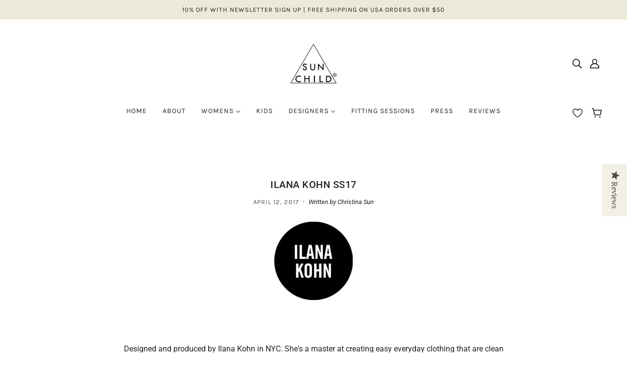

--- FILE ---
content_type: text/javascript
request_url: https://www.shopsunchild.com/cdn/shop/t/26/assets/theme.js?v=83406048440429926121754129837
body_size: 34481
content:
(function(){var HorizontalTabs,Main,Popup,VerticalTabs,el,bind=function(fn,me){return function(){return fn.apply(me,arguments)}},extend=function(child,parent){for(var key in parent)hasProp.call(parent,key)&&(child[key]=parent[key]);function ctor(){this.constructor=child}return ctor.prototype=parent.prototype,child.prototype=new ctor,child.__super__=parent.prototype,child},hasProp={}.hasOwnProperty;theme.classes.CoreBlog=function(){function CoreBlog(root){var _this;this.root=root,this.initMasonry=bind(this.initMasonry,this),this.eventListeners=bind(this.eventListeners,this),this.load=bind(this.load,this),_this=this,_this.list=_this.root.find(".blog--list"),_this.root.data("columns")>1&&_this.load()}return CoreBlog.prototype.load=function(){var _this;return _this=this,theme.utils.insertScript(theme.assets.masonry,function(){return theme.utils.mqs.current_window!=="small"&&_this.initMasonry(),_this.eventListeners()})},CoreBlog.prototype.eventListeners=function(){var _this;return _this=this,window.addEventListener("theme:utils:mqs:updated",function(){var masonry_loaded;if(masonry_loaded=_this.list.data("masonry-loaded"),theme.utils.mqs.current_window==="small"||masonry_loaded){if(theme.utils.mqs.current_window==="small"&&masonry_loaded)return _this.list.attr("data-masonry-loaded",!1),_this.masonry.destroy()}else return _this.initMasonry()})},CoreBlog.prototype.initMasonry=function(){var _this;return _this=this,_this.list.attr("data-masonry-loaded",!0),_this.masonry=new Masonry(_this.list.el[0],{itemSelector:".blog--list--item",percentPosition:!0,horizontalOrder:!0,columnWidth:".blog--list--item",gutter:32})},CoreBlog}(),theme.classes.CoreCarousel=function(){function CoreCarousel(root){var _this;this.root=root,this.toggleFocusableEl=bind(this.toggleFocusableEl,this),this.toggleDraggable=bind(this.toggleDraggable,this),this.getAllFocusableEl=bind(this.getAllFocusableEl,this),_this=this,_this.container=_this.root.find(".carousel--x-container"),_this.dot_nav=_this.root.find(".carousel--dot-nav"),_this.dot_nav_wrapper=_this.root.find(".carousel--dot-nav--wrapper"),_this.dots=_this.root.find(".carousel--dot"),_this.height_container=_this.root.find(".carousel--y-container"),_this.links=_this.container.find("a"),_this.next=_this.root.find(".carousel--next"),_this.prev=_this.root.find(".carousel--prev"),_this.at_end=_this.root.attr("data-at-end"),_this.at_start=_this.root.attr("data-at-start"),_this.auto_rotate=_this.root.data("auto-rotate"),_this.blocks=_this.root.find(".carousel--block"),_this.blocks_per_slide_desktop=_this.root.data("blocks-per-slide"),_this.blocks_per_slide_mobile=_this.root.data("blocks-per-slide--mobile"),_this.dot_nav_enabled=_this.root.attr("data-dot-nav"),_this.rotate_frequency=_this.root.attr("data-rotate-frequency"),_this.section_id=_this.root.closest("[data-section-id]").data("section-id"),_this.total_blocks=_this.blocks.length,_this.transition_type=_this.root.attr("data-transition-type"),_this.view=_this.root.data("view"),_this.active_slide=1,_this.autoplay_focus_enabled=!1,_this.slide_pause=!1,_this.container_destination="0px",_this.trailing_dot_index=0,_this.leading_dot_index=0,_this.dot_nav_offset=0,_this.draggable=!0,_this.active_blocks=null,_this.auto_slide_timer=null,_this.blocks_per_slide=null,_this.old_active_blocks=null,_this.screen_size_loaded=null,_this.slide_count=null,_this.swipe_state=null,_this.window_width=null,_this.dot_change_type=null,theme.carousels[_this.section_id]=this,_this.load()}return CoreCarousel.prototype.load=function(){var _this;return _this=this,_this.resizeListener(),_this.initNewScreenSize(),_this.getAllFocusableEl(),_this.updateActive(),_this.setSliderHeight(),_this.mouseDownListener(),_this.swipeListener(),_this.arrowNavListeners(),_this.blockListener(),_this.transition_type==="slide"&&_this.loadBlocks(),_this.auto_rotate&&(_this.autoSlide(),_this.stopAutoSlideWhenInteracting()),_this.root.trigger("loaded")},CoreCarousel.prototype.initNewScreenSize=function(){var _this;if(_this=this,theme.utils.mqs.current_window==="small"){if(_this.screen_size_loaded==="small")return;_this.dot_nav.attr("data-loaded","false"),_this.screen_size_loaded="small",_this.blocks_per_slide=_this.blocks_per_slide_mobile,_this.active_slide=Math.ceil((_this.blocks_per_slide_desktop*(_this.active_slide-1)+1)/_this.blocks_per_slide_mobile)}else{if(_this.screen_size_loaded==="medium-large")return;_this.screen_size_loaded="medium-large",_this.blocks_per_slide=_this.blocks_per_slide_desktop,_this.active_slide=Math.ceil((_this.blocks_per_slide_mobile*(_this.active_slide-1)+1)/_this.blocks_per_slide_desktop)}return _this.slide_count=Math.ceil(_this.total_blocks/_this.blocks_per_slide),_this.createDotNav(),_this.dotNavListeners(),_this.goToActiveSlide(),_this.updateActiveDot()},CoreCarousel.prototype.getAllFocusableEl=function(){var _this;return _this=this,_this.focusable_el=theme.utils.getFocusableEl(_this.root)},CoreCarousel.prototype.loadBlocks=function(){var _this;return _this=this,_this.blocks.each(function(block){return block.setAttribute("data-loaded","true"),block.setAttribute("data-loaded--mobile","true")})},CoreCarousel.prototype.blockListener=function(){var _this;return _this=this,_this.blocks.on("theme:block:select",function(){return _this.active_slide=Math.ceil((el(this).index()+1)/_this.blocks_per_slide),_this.updateActive(),_this.goToActiveSlide(!0),_this.updateActiveDot(),_this.setSliderHeight()})},CoreCarousel.prototype.toggleDraggable=function(toggle){var _this;if(toggle==null&&(toggle="opposite"),_this=this,toggle==="opposite"&&(_this.draggable=!_this.draggable),toggle===!0)return _this.draggable=!0;if(toggle===!1)return _this.draggable=!1},CoreCarousel.prototype.checkForActiveModel=function(target){var _this,model,model_disabled;return _this=this,model=el(target.closest("model-viewer")),!!(model.length&&(model_disabled=model.hasClass("shopify-model-viewer-ui__disabled"),!model_disabled))},CoreCarousel.prototype.mouseDownListener=function(){var _this;return _this=this,_this.container.on("mousedown touchstart",function(event2){if(_this.checkForActiveModel(event2.target)||!_this.draggable)return!1;if(_this.swipe_state="swipe-started",_this.reenableClickAfterSwiping(),_this.mouseUpListener(),_this.slide_pause=!0,_this.transition_type==="slide")return _this.drag_start=event2.pageX,_this.container_x=_this.container.css("transform").replace(/[^0-9\-.,]/g,"").split(",")[4],_this.container.attr("data-transition",""),_this.container.css("transform","translateX("+_this.container_x+"px)"),_this.dragBegin()},!0)},CoreCarousel.prototype.mouseUpListener=function(){var _this;return _this=this,theme.window.on("mouseup."+_this.section_id+" touchend."+_this.section_id,function(){if(_this.swipe_state="swipe-ended",_this.removeMouseUpListener(),_this.dragEnd(),_this.slide_pause===!0)return _this.container.attr("data-transition","forwards"),_this.container.css("transform","translateX("+_this.container_destination+")")},!0)},CoreCarousel.prototype.removeMouseUpListener=function(){var _this;return _this=this,theme.window.off("mouseup."+_this.section_id+" touchend."+_this.section_id)},CoreCarousel.prototype.dragBegin=function(){var _this;return _this=this,_this.root.attr("data-dragging","true"),theme.window.on("mousemove."+_this.section_id+" touchmove."+_this.section_id,function(event2){var offset,slide_x_start;return offset=_this.container_x-_this.drag_start+event2.pageX,slide_x_start=_this.window_width*(_this.slide_count-1),offset>0?_this.container.css("transform","translateX("+offset/4+"px)"):offset<slide_x_start*-1?(offset=offset*-1,offset=slide_x_start+(offset-slide_x_start)/4,_this.container.css("transform","translateX(-"+offset+"px)")):_this.container.css("transform","translateX("+offset+"px)")},!0)},CoreCarousel.prototype.dragEnd=function(){var _this;return _this=this,_this.root.attr("data-dragging","false"),theme.window.off("mousemove."+_this.section_id+" touchmove."+_this.section_id)},CoreCarousel.prototype.updateContainerDestination=function(index2){var _this;return _this=this,_this.container_destination=(_this.active_slide-1)/_this.slide_count*-100+"%"},CoreCarousel.prototype.slideToNext=function(loop_to_start){var _this,transition_direction;return loop_to_start==null&&(loop_to_start=!1),_this=this,_this.dot_change_type="iterate",_this.active_slide!==_this.slide_count?(_this.updateActive("next"),transition_direction="forwards"):loop_to_start&&_this.active_slide===_this.slide_count?(_this.active_slide=1,_this.updateActive(),transition_direction="forwards"):_this.active_slide===_this.slide_count&&(transition_direction="backwards"),_this.transition_type==="slide"?(_this.updateContainerDestination(),_this.container.css("transform","translateX("+_this.container_destination+")")):_this.transition_type==="fade"&&_this.fadeSlides(),_this.container.attr("data-transition",transition_direction)},CoreCarousel.prototype.slideToPrev=function(){var _this,transition_direction;return _this=this,_this.dot_change_type="iterate",_this.active_slide!==1?(_this.updateActive("prev"),transition_direction="forwards"):_this.active_slide===1&&(transition_direction="backwards"),_this.transition_type==="slide"?(_this.updateContainerDestination(),_this.container.css("transform","translateX("+_this.container_destination+")")):_this.transition_type==="fade"&&_this.fadeSlides(),_this.container.attr("data-transition",transition_direction)},CoreCarousel.prototype.goToActiveSlide=function(animate){var _this;if(animate==null&&(animate=!1),_this=this,_this.dot_change_type="init",_this.transition_type==="slide"?(_this.updateContainerDestination(),_this.container.css("transform","translateX("+_this.container_destination+")")):_this.transition_type==="fade"&&_this.fadeSlides(),animate)return _this.container.attr("data-transition","forwards")},CoreCarousel.prototype.checkStartEnd=function(){var _this;return _this=this,_this.active_slide===1?(_this.at_start=!0,_this.prev.attr("tabindex","-1")):(_this.at_start=!1,_this.prev.attr("tabindex","0")),_this.root.attr("data-at-start",_this.at_start),_this.active_slide===_this.slide_count?(_this.at_end=!0,_this.next.attr("tabindex","-1")):(_this.at_end=!1,_this.next.attr("tabindex","0")),_this.root.attr("data-at-end",_this.at_end)},CoreCarousel.prototype.updateActive=function(direction){var _this,higher_range,lower_range;return direction==null&&(direction=!1),_this=this,direction==="next"?(_this.active_slide+=1,_this.autoplay_focus_enabled===!1&&_this.auto_rotate||_this.prev.focus(0)):direction==="prev"&&(_this.active_slide-=1,_this.autoplay_focus_enabled===!1&&_this.auto_rotate||_this.next.focus(0)),lower_range=(_this.active_slide-1)*_this.blocks_per_slide,higher_range=lower_range+_this.blocks_per_slide,_this.active_blocks!==null&&(_this.old_active_blocks=_this.active_blocks),_this.active_blocks=el(Array.from(_this.blocks.el).slice(lower_range,higher_range)),_this.toggleFocusableEl(direction),_this.checkStartEnd()},CoreCarousel.prototype.toggleFocusableEl=function(direction){var _this;if(_this=this,_this.disabled_el&&_this.disabled_el.attr("tabindex","0"),_this.disabled_el=theme.utils.getFocusableEl(_this.blocks.not(_this.active_blocks)),_this.disabled_el)return _this.disabled_el.attr("tabindex","-1")},CoreCarousel.prototype.setSliderHeight=function(){var _this,tallest;return _this=this,tallest=0,_this.active_blocks.each(function(block){var height;if(height=block.offsetHeight,height>tallest)return tallest=height}),_this.height_container.css("height",tallest+"px")},CoreCarousel.prototype.swipeListener=function(){var _this;return _this=this,document.addEventListener("theme:swipe:left",function(){if(_this.swipe_state==="swipe-started")return _this.slide_pause=!1,_this.slideToNext(),_this.setSliderHeight(),_this.updateActiveDot(),_this.preventClickWhenSwiping()}),document.addEventListener("theme:swipe:right",function(){if(_this.swipe_state==="swipe-started")return _this.slide_pause=!1,_this.slideToPrev(),_this.setSliderHeight(),_this.updateActiveDot(),_this.preventClickWhenSwiping()})},CoreCarousel.prototype.createDotNav=function(){var _this,carousel_dot,i,j,ref;if(_this=this,!(!_this.dot_nav_enabled||_this.slide_count===1)){for(_this.dot_nav.empty(),i=j=1,ref=_this.slide_count;1<=ref?j<=ref:j>=ref;i=1<=ref?++j:--j)carousel_dot=theme.utils.parseHtml('<div class="carousel--dot"></div>'),_this.dot_nav.append(carousel_dot);if(_this.dots=_this.root.find(".carousel--dot"),theme.utils.mqs.current_window==="small")return _this.dots.attr("tabindex","0")}},CoreCarousel.prototype.updateActiveDot=function(){var _this;return _this=this,_this.dots.attr("data-active","false"),_this.dots.eq(_this.active_slide-1).attr("data-active","true"),_this.dots.length>5?_this.updateTrailingLeadingDots():(_this.alignDots(),_this.dot_nav.attr("data-loaded","true"))},CoreCarousel.prototype.updateTrailingLeadingDots=function(){var _this,active2,initial_offset,offset_initial;if(_this=this,_this.active_slide===_this.leading_dot_index)return _this.leading_dot_index++,_this.trailing_dot_index++,active2=_this.dots.eq(_this.active_slide-1),active2.attr("data-position",""),initial_offset=active2.offset().left,setTimeout(function(){if(_this.dots.eq(_this.active_slide-4).attr("data-position","trailing-1"),_this.dots.eq(_this.active_slide-5).attr("data-position","trailing-2"),_this.active_slide>=5&&_this.dots.filter(":nth-child(-n+"+(_this.active_slide-5)+")").attr("data-position","hidden"),_this.dots.eq(_this.active_slide).attr("data-position","leading-1"),_this.dots.eq(_this.active_slide+1).attr("data-position","leading-2"),_this.dots.filter(":nth-child(n+"+(_this.active_slide+3)+")").attr("data-position","hidden"),_this.alignDots(initial_offset),_this.dot_change_type==="init")return _this.alignDots(),_this.dot_nav.attr("data-loaded","true")},0),setTimeout(function(){return _this.dot_nav.attr("data-transition","true"),_this.alignDots()},200);if(_this.active_slide===_this.trailing_dot_index)return _this.leading_dot_index--,_this.trailing_dot_index--,active2=_this.dots.eq(_this.active_slide-1),active2.attr("data-position",""),offset_initial=active2.offset().left,setTimeout(function(){if(_this.dots.eq(_this.active_slide-2).attr("data-position","trailing-1"),_this.dots.eq(_this.active_slide-3).attr("data-position","trailing-2"),_this.dots.eq(_this.active_slide+2).attr("data-position","leading-1"),_this.dots.eq(_this.active_slide+3).attr("data-position","leading-2"),_this.dots.filter(":nth-child(n+"+(_this.active_slide+5)+")").attr("data-position","hidden"),_this.active_slide>=4&&_this.dots.filter(":nth-child(-n+"+(_this.active_slide-2)+")").attr("data-position","hidden"),_this.alignDots(initial_offset),_this.dot_change_type==="init")return _this.alignDots(),_this.dot_nav.attr("data-loaded","true")},0),setTimeout(function(){return _this.dot_nav.attr("data-transition","true"),_this.alignDots()},200);if(_this.dot_change_type==="init")return _this.dots.attr("data-position",""),_this.slide_count-_this.active_slide<=2?(_this.leading_dot_index=_this.active_slide,_this.trailing_dot_index=_this.active_slide-3):_this.slide_count-_this.active_slide>2&&(_this.trailing_dot_index=_this.active_slide,_this.leading_dot_index=_this.active_slide+3),_this.updateTrailingLeadingDots()},CoreCarousel.prototype.alignDots=function(offset_initial){var _this,new_offset,offset_difference;return offset_initial==null&&(offset_initial=!1),_this=this,offset_difference?(offset_difference=offset_initial-active.offset().left,new_offset=_this.dot_nav_offset+offset_difference+"px",_this.dot_nav.attr("data-transition","false"),_this.dot_nav.css("transform","translateX("+new_offset+")")):(_this.dot_nav_offset=(_this.root.width()-_this.dot_nav.width())/2,_this.dot_nav.css("transform","translateX("+_this.dot_nav_offset+"px)"))},CoreCarousel.prototype.dotNavListeners=function(){var _this;return _this=this,_this.dots.off("click."+_this.section_id+" keydown."+_this.section_id),_this.dots.on("click."+_this.section_id+" keydown."+_this.section_id,function(){if(!(event.type==="keydown"&&event.key!=="Enter"))return _this.active_slide=el(this).index()+1,_this.updateActive(),_this.goToActiveSlide(!0),_this.setSliderHeight(),_this.updateActiveDot()})},CoreCarousel.prototype.arrowNavListeners=function(){var _this;return _this=this,_this.prev.on("click keydown",function(event2){if(!(event2.type==="keydown"&&event2.key!=="Enter"))return _this.slideToPrev(),_this.setSliderHeight(),_this.updateActiveDot()}),_this.next.on("click keydown",function(event2){if(!(event2.type==="keydown"&&event2.key!=="Enter"))return _this.slideToNext(),_this.setSliderHeight(),_this.updateActiveDot()})},CoreCarousel.prototype.resizeListener=function(){var _this;return _this=this,_this.window_width=document.documentElement.clientWidth,theme.window.on("resize."+_this.section_id,theme.utils.debounce(100,function(){return _this.window_width=document.documentElement.clientWidth,_this.initNewScreenSize(),_this.updateActive(),_this.setSliderHeight(),_this.alignDots(),theme.utils.mqs.current_window==="small"?_this.dots.attr("tabindex","0"):_this.dots.removeAttr("tabindex")}))},CoreCarousel.prototype.reenableClickAfterSwiping=function(){var _this;return _this=this,_this.links.off("click."+_this.section_id)},CoreCarousel.prototype.preventClickWhenSwiping=function(){var _this;return _this=this,_this.links.on("click."+_this.section_id,function(event2){return event2.preventDefault()})},CoreCarousel.prototype.autoSlide=function(){var _this;return _this=this,_this.auto_slide_timer=setInterval(function(){return _this.slideToNext(!0),_this.updateActiveDot(),_this.setSliderHeight()},_this.rotate_frequency*1e3)},CoreCarousel.prototype.stopAutoSlideWhenInteracting=function(){var _this;return _this=this,_this.root.on("click touchstart",function(){return _this.autoplay_focus_enabled=!0,clearInterval(_this.auto_slide_timer),_this.root.off("click touchstart")},!0),_this.focusable_el.on("focus",function(){return _this.autoplay_focus_enabled=!0,clearInterval(_this.auto_slide_timer),_this.focusable_el.off("focus")},!0)},CoreCarousel.prototype.fadeSlides=function(){var _this;if(_this=this,!(_this.active_blocks===null||_this.old_active_blocks===null))return _this.blocks.attr("data-active",""),_this.blocks.attr("data-loaded","false"),_this.blocks.attr("data-loaded--mobile","false"),_this.old_active_blocks.each(function(active_block){return active_block.setAttribute("data-active","old"),active_block.style.left="0%"}),_this.active_blocks.each(function(active_block,index2){var left;return left=100/_this.total_blocks*index2+"%",active_block.setAttribute("data-active","new"),active_block.style.left=left})},CoreCarousel.prototype.updateThenGoToActiveSlide=function(slide_num){var _this;return _this=this,_this.active_slide=slide_num,_this.goToActiveSlide(),_this.setSliderHeight(),_this.updateActiveDot()},CoreCarousel}(),theme.classes.CoreCart=function(){function CoreCart(root){var _this;this.root=root,this.renderDynamicCheckoutButtons=bind(this.renderDynamicCheckoutButtons,this),this.updateTotals=bind(this.updateTotals,this),this.updateAllHasItems=bind(this.updateAllHasItems,this),this.addItem=bind(this.addItem,this),this.swapInImages=bind(this.swapInImages,this),this.getHtml=bind(this.getHtml,this),this.updateHtml=bind(this.updateHtml,this),this.htmlListener=bind(this.htmlListener,this),this.updateAllHtml=bind(this.updateAllHtml,this),this.updateNote=bind(this.updateNote,this),this.noteTypingListener=bind(this.noteTypingListener,this),this.updateQuantity=bind(this.updateQuantity,this),this.clearRequests=bind(this.clearRequests,this),this.toggleLoadingDisplay=bind(this.toggleLoadingDisplay,this),this.toggleLoadingOnSubmit=bind(this.toggleLoadingOnSubmit,this),this.removeItem=bind(this.removeItem,this),this.removeButtonListener=bind(this.removeButtonListener,this),this.minusButtonListener=bind(this.minusButtonListener,this),this.plusButtonListener=bind(this.plusButtonListener,this),this.inputBoxListener=bind(this.inputBoxListener,this),this.eventListeners=bind(this.eventListeners,this),this.getOtherCarts=bind(this.getOtherCarts,this),_this=this,_this.is_drawer=_this.root.data("is-drawer"),_this.other_carts=_this.getOtherCarts(),_this.quantity_request={},_this.quantity_timer={},_this.total_item_count=document.querySelectorAll(".cart--external--total-items"),_this.total_price=document.querySelectorAll(".cart--external--total-price"),_this.update_html=new Event("update-html"),_this.view=_this.root.attr("data-view"),_this.htmlListener(),_this.eventListeners(),_this.renderDynamicCheckoutButtons()}return CoreCart.prototype.getOtherCarts=function(){var _this,other_carts;return _this=this,other_carts=[],document.querySelectorAll('[data-js-class="Cart"]').forEach(function(cart){if(cart!==_this.root.el[0])return other_carts.push(cart)}),other_carts},CoreCart.prototype.eventListeners=function(){var _this;return _this=this,_this.inputBoxListener(),_this.plusButtonListener(),_this.minusButtonListener(),_this.removeButtonListener(),_this.toggleLoadingOnSubmit(),_this.noteTypingListener()},CoreCart.prototype.inputBoxListener=function(){var _this,input_box;return _this=this,input_box=_this.root.find(".cart--quantity--input"),input_box.on("keydown",function(event2){if((event2.which<48||event2.which>57)&&(event2.which<37||event2.which>40)&&event2.which!==8&&event2.which!==9)return event2.preventDefault()}),input_box.on("focusout",function(event2){var line_num,quantity;return line_num=this.closest(".cart--item").dataset.lineNum,_this.toggleLoadingDisplay(line_num),_this.clearRequests(line_num),quantity=isNaN(parseInt(this.value))?1:parseInt(this.value),quantity===0?_this.removeItem(line_num):_this.updateQuantity(line_num,quantity,0,function(success,error){return success?_this.updateAllHtml(function(){}):_this.updateAllHtml(function(){var cart_item;return cart_item=_this.root.find(".cart--item[data-line-num='"+line_num+"']"),cart_item.find(".cart--error").removeAttr("style")})})})},CoreCart.prototype.plusButtonListener=function(){var _this,plus_button;return _this=this,plus_button=_this.root.find(".cart--plus"),plus_button.on("click",function(event2){var input,line_num,quantity;return event2.preventDefault(),input=this.previousElementSibling,line_num=this.closest(".cart--item").dataset.lineNum,quantity=isNaN(parseInt(input.value))?1:parseInt(input.value)+1,input.value=quantity,_this.toggleLoadingDisplay(line_num),_this.clearRequests(line_num),_this.updateQuantity(line_num,quantity,700,function(success,error){return success?_this.updateAllHtml(function(){}):_this.updateAllHtml(function(){var cart_item;return cart_item=_this.root.find(".cart--item[data-line-num='"+line_num+"']"),cart_item.find(".cart--error").removeAttr("style")})}),event2.preventDefault(),event2.stopPropagation()})},CoreCart.prototype.minusButtonListener=function(){var _this,minus_button;return _this=this,minus_button=_this.root.find(".cart--minus"),minus_button.on("click",function(event2){var input,line_num,quantity;return event2.preventDefault(),input=this.closest(".cart--quantity--container").querySelector("input"),line_num=this.closest(".cart--item").dataset.lineNum,quantity=isNaN(parseInt(input.value))?1:parseInt(input.value)-1,quantity<1&&(quantity=1),input.value=quantity,_this.toggleLoadingDisplay(line_num),_this.clearRequests(line_num),_this.updateQuantity(line_num,quantity,700,function(success){if(success)return _this.updateAllHtml(function(){})}),event2.preventDefault(),event2.stopPropagation()})},CoreCart.prototype.removeButtonListener=function(){var _this,remove_button;return _this=this,remove_button=_this.root.find(".cart--item--remove"),remove_button.on("click",function(event2){var line_num;return event2.preventDefault(),line_num=this.closest(".cart--item").dataset.lineNum,_this.toggleLoadingDisplay(line_num),_this.clearRequests(line_num),_this.removeItem(line_num),event2.preventDefault(),event2.stopPropagation()})},CoreCart.prototype.removeItem=function(line_num){var _this;return _this=this,_this.updateQuantity(line_num,0,0,function(success){if(success)return _this.updateAllHtml(function(){})})},CoreCart.prototype.toggleLoadingOnSubmit=function(){var _this;return _this=this,_this.checkout_button=_this.root.find(".cart--checkout-button button"),_this.checkout_button.on("click",function(){return this.setAttribute("data-loading",!0)})},CoreCart.prototype.toggleLoadingDisplay=function(line_num){var _this,input;return _this=this,input=_this.root.find(".cart--item[data-line-num='"+line_num+"'] input"),input.attr("data-loading","true"),_this.checkout_button.attr("disabled",!0),_this.root.find(".cart--additional-buttons").css("visibility","hidden")},CoreCart.prototype.clearRequests=function(line_num){var _this;if(_this=this,_this.quantity_request.line_num&&_this.quantity_request.line_num.abort(),_this.quantity_timer.line_num)return clearTimeout(_this.quantity_timer.line_num)},CoreCart.prototype.updateQuantity=function(line_num,requested_quantity,time_out,callback){var _this,ajaxQuantity,all_items_added,cart_item,inventory_management,inventory_quantity;return _this=this,cart_item=_this.root.find(".cart--item[data-line-num='"+line_num+"']"),inventory_management=cart_item.data("inventory-management"),inventory_quantity=cart_item.data("inventory-quantity"),all_items_added=!1,requested_quantity>inventory_quantity&&inventory_management==="shopify"&&(all_items_added=!0,requested_quantity=inventory_quantity),ajaxQuantity=function(){var request;return request=new XMLHttpRequest,request.onload=function(){if(request.status>=200&&request.status<300)return _this.updateTotals(),callback(!all_items_added)},request.onerror=function(){return console.log(request.statusText+": quantity update request failed!")},request.open("POST",theme.urls.cart_change+".js"),request.setRequestHeader("Content-Type","application/json"),request.send(JSON.stringify({line:line_num,quantity:requested_quantity})),_this.quantity_request.line_num=request},_this.quantity_timer.line_num=setTimeout(ajaxQuantity,time_out)},CoreCart.prototype.noteTypingListener=function(){var _this,note_textbox;return _this=this,note_textbox=_this.root.find(".cart--notes--textarea"),note_textbox.on("input",function(){return _this.note_request&&_this.note_request.abort(),_this.note_timer&&clearTimeout(_this.note_timer),_this.updateNote(this.value)})},CoreCart.prototype.updateNote=function(note){var _this,ajaxNote;return _this=this,ajaxNote=function(){var request;return request=new XMLHttpRequest,request.onload=function(){if(request.status>=200&&request.status<300)return _this.other_carts.forEach(function(cart){return cart.dispatchEvent(_this.update_html)})},request.onerror=function(){return console.log(request.statusText+": cart note update request failed!")},request.open("POST",theme.urls.cart+"/update.js"),request.setRequestHeader("Content-Type","application/json"),request.send(JSON.stringify({note:note})),_this.note_request=request},_this.note_timer=setTimeout(ajaxNote,350)},CoreCart.prototype.updateAllHtml=function(update_all_html_done){var _this;return _this=this,_this.updateHtml(update_all_html_done),_this.other_carts.forEach(function(cart){return cart.dispatchEvent(_this.update_html)})},CoreCart.prototype.htmlListener=function(){var _this;return _this=this,_this.root.on("update-html",function(){return _this.updateHtml(function(){})})},CoreCart.prototype.updateHtml=function(update_all_html_done){var _this;return _this=this,_this.getHtml(_this.view,function(new_html){var cart_updated_event,new_form,old_form;return old_form=_this.root.find(".cart--form"),new_form=new_html.find(".cart--form"),new_form=_this.swapInImages(old_form,new_form),old_form.replaceWith(new_form),_this.eventListeners(),update_all_html_done(),_this.is_drawer&&(theme.partials.OffCanvas.unload(),theme.partials.OffCanvas.load()),cart_updated_event=new Event("theme:cart:updated"),window.dispatchEvent(cart_updated_event)})},CoreCart.prototype.getHtml=function(view,callback){var _this,request,url;return _this=this,url=theme.urls.cart+"?view=ajax-desktop",view==="mobile"&&_this.is_drawer?url=theme.urls.cart+"?view=ajax-drawer":view==="mobile"&&(url=theme.urls.cart+"?view=ajax-mobile"),request=new XMLHttpRequest,request.onload=function(){var cart_html;if(request.status>=200&&request.status<300)return cart_html=theme.utils.parseHtml(request.response,".cart--root"),callback(cart_html)},request.onerror=function(){return console.log(request.statusText+": cart HTML update request failed!")},request.open("GET",url),request.send()},CoreCart.prototype.swapInImages=function(old_html,new_html){var _this,new_items;return _this=this,new_items=new_html.find(".cart--item"),new_items.each(function(new_item){var new_image,new_instance,new_item_el,old_image,old_item,variant_id;if(new_item_el=el(new_item),variant_id=new_item_el.attr("data-variant-id"),new_image=new_item_el.find(".cart--item--image"),new_instance=new_html.find("[data-variant-id='"+variant_id+"'] .cart--item--image").index(new_image),old_item=old_html.find("[data-variant-id='"+variant_id+"']").eq(new_instance),old_item.length)return old_image=old_item.find(".cart--item--image"),new_image.replaceWith(old_image)}),new_html},CoreCart.prototype.addItem=function(form,callback){var _this,form_data,form_query_string,request;return _this=this,request=new XMLHttpRequest,request.onload=function(){if(request.status>=200&&request.status<300)return _this.updateTotals(),callback(!0)},request.onerror=function(){return console.log(request.statusText+": cart add item request failed!"),callback(!1,request.statusText)},request.open("POST",theme.urls.cart_add+".js"),request.setRequestHeader("Content-Type","application/x-www-form-urlencoded"),form_data=new FormData(form),form_query_string=new URLSearchParams(form_data).toString(),request.send(form_query_string)},CoreCart.prototype.updateAllHasItems=function(item_count,force_true){var _this,has_items;return force_true==null&&(force_true=!1),_this=this,has_items=!1,(item_count>0||force_true)&&(has_items=!0),_this.root.attr("data-has-items",has_items),_this.other_carts.forEach(function(cart){return cart.setAttribute("data-has-items",has_items)})},CoreCart.prototype.updateTotals=function(){var _this,request;return _this=this,request=new XMLHttpRequest,request.onload=function(){var count,data,total_price;if(request.status>=200&&request.status<300)return data=JSON.parse(request.response),theme.classes.Cart.setItems(data.items),total_price=theme.utils.formatMoney(data.total_price),count=parseInt(data.item_count),_this.total_price.forEach(function(price){return price.textContent=total_price}),_this.total_item_count.forEach(function(item_count){return item_count.textContent=count}),_this.updateAllHasItems(count),_this.updateTotalsComplete(count)},request.onerror=function(){return console.log(request.statusText+": error updating cart totals!")},request.open("GET",theme.urls.cart+".js"),request.send()},CoreCart.prototype.renderDynamicCheckoutButtons=function(){var _this,buttons,desktop_buttons;if(_this=this,window.location.pathname===theme.urls.cart&&(buttons=document.querySelector(".off-canvas--right-sidebar .cart--additional-buttons"),buttons&&buttons.parentNode.removeChild(buttons),theme.utils.mqs.current_window==="small"&&(desktop_buttons=document.querySelector('[data-view="desktop"] .cart--additional-buttons'),desktop_buttons)))return desktop_buttons.parentNode.removeChild(desktop_buttons)},CoreCart.getItems=function(){var request;return request=new XMLHttpRequest,request.onload=function(){var data;if(request.status>=200&&request.status<300)return data=JSON.parse(request.response),theme.classes.Cart.setItems(data.items)},request.onerror=function(){return console.log(request.statusText+": error updating cart totals!")},request.open("GET",theme.urls.cart+".js"),request.send()},CoreCart.setItems=function(data_items){var cart_items;return cart_items={},data_items.forEach(function(item){return cart_items[item.id]=item.quantity}),localStorage.setItem(theme.local_storage.cart_items,JSON.stringify(cart_items))},CoreCart}(),theme.classes.CoreCollection=function(){function CoreCollection(root){var _this;this.root=root,this.matchImageHeightsListener=bind(this.matchImageHeightsListener,this),this.resizeListener=bind(this.resizeListener,this),this.matchImageHeights=bind(this.matchImageHeights,this),this.load=bind(this.load,this),_this=this,_this.current_width=window.innerWidth,_this.grid_container=_this.root.find(".collection--body--grid"),_this.load()}return CoreCollection.prototype.load=function(){var _this;return _this=this,_this.matchImageHeights(),_this.resizeListener(),_this.matchImageHeightsListener()},CoreCollection.prototype.matchImageHeights=function(){var _this;return _this=this,theme.utils.matchImageHeights(_this.grid_container,_this.root.find(".product--root"),".product--image-wrapper",_this.root.find(".featured-content--root"))},CoreCollection.prototype.resizeListener=function(){var _this;return _this=this,theme.window.on("resize.Collection",theme.utils.debounce(100,function(){if(_this.current_width!==window.innerWidth)return _this.matchImageHeights(),_this.current_width=window.innerWidth}))},CoreCollection.prototype.matchImageHeightsListener=function(){var _this;return _this=this,theme.window.on("theme:matchImageHeights:load",function(){return _this.matchImageHeights()})},CoreCollection}(),theme.classes.CoreDisclosure=function(){function CoreDisclosure(root){var _this;this.root=root,this.optionChangeCallback=bind(this.optionChangeCallback,this),this.updateFormPosition=bind(this.updateFormPosition,this),this.toggleFormDisplay=bind(this.toggleFormDisplay,this),this.setOptionOnClick=bind(this.setOptionOnClick,this),this.hideFormWhenFocusOut=bind(this.hideFormWhenFocusOut,this),this.showFormWhenClick=bind(this.showFormWhenClick,this),this.updateFormListeners=bind(this.updateFormListeners,this),this.load=bind(this.load,this),_this=this,_this.current_option=_this.root.find(".disclosure--current-option"),_this.form=_this.root.find(".disclosure--form"),_this.input=_this.root.find('[data-item="disclosure"]'),_this.links=_this.root.find(".disclosure--option-link"),_this.toggle=_this.root.find(".disclosure--toggle"),_this.type=_this.root.attr("data-type"),_this.toggle_and_form_gap=8,_this.window_and_form_gap=32,_this.form_space_needed=theme.utils.getHiddenElHeight(_this.form,!1)+_this.toggle_and_form_gap+_this.window_and_form_gap,_this.load()}return CoreDisclosure.prototype.load=function(){var _this;if(_this=this,_this.updateFormListeners(),_this.showFormWhenClick(),_this.hideFormWhenFocusOut(),_this.setOptionOnClick(),_this.updateFormPosition(),_this.type==="url-redirect"||_this.type==="localization")return _this.optionChangeCallback()},CoreDisclosure.prototype.updateFormListeners=function(){var _this;return _this=this,window.addEventListener("resize",theme.utils.debounce(100,function(){return _this.updateFormPosition()})),window.addEventListener("theme:offCanvas:leftOpened",function(){if(_this.root.closest(".off-canvas--left-sidebar").length)return _this.updateFormPosition()}),window.addEventListener("theme:offCanvas:rightOpened",function(){if(_this.root.closest(".off-canvas--right-sidebar").length)return _this.updateFormPosition()})},CoreDisclosure.prototype.showFormWhenClick=function(){var _this;return _this=this,_this.toggle.on("click keydown",function(event2){var aria_expanded;if(!(event2.type==="keydown"&&event2.key!=="Enter"))return aria_expanded=this.getAttribute("aria-expanded")==="true",_this.toggleFormDisplay(!aria_expanded)})},CoreDisclosure.prototype.hideFormWhenFocusOut=function(){var _this;return _this=this,_this.toggle.on("focusout",function(event2){var form_has_focus;if(form_has_focus=_this.root.has(event2.relatedTarget),!form_has_focus)return _this.toggleFormDisplay(!1)}),_this.form.on("focusout",function(event2){var child_in_focus,is_visible;if(child_in_focus=this.contains(event2.relatedTarget),is_visible=_this.toggle.attr("aria-expanded")==="true",is_visible&&!child_in_focus)return _this.toggleFormDisplay(!1)}),_this.root.on("keydown",function(event2){if(event2.key==="Escape")return _this.toggleFormDisplay(!1),_this.toggle.focus()})},CoreDisclosure.prototype.setOptionOnClick=function(){var _this;return _this=this,_this.links.on("click keydown",function(event2){var option_selected_name,option_selected_value;if(event2.key==="Enter")_this.toggle.focus();else if(event2.type==="keydown")return;return option_selected_value=this.dataset.value,option_selected_name=this.textContent,_this.toggleFormDisplay(!1),_this.current_option.text(option_selected_name),_this.links.attr("aria-current",!1),this.setAttribute("aria-current",!0),_this.input.val(option_selected_value),_this.input.trigger("change")})},CoreDisclosure.prototype.toggleFormDisplay=function(open_form){var _this;return _this=this,_this.toggle.attr("aria-expanded",open_form)},CoreDisclosure.prototype.updateFormPosition=function(){var _this,clearance_height,close_to_bottom,close_to_top,distance_from_bottom,distance_from_top,form_height,height_of_canvas,height_of_toggle,max_form_height;return _this=this,height_of_toggle=_this.toggle.outerHeight(),clearance_height=height_of_toggle+_this.toggle_and_form_gap,height_of_canvas=_this.root.closest("[class^=off-canvas]").height(),distance_from_top=_this.root.offset().top,distance_from_bottom=height_of_canvas-distance_from_top-height_of_toggle,close_to_bottom=_this.form_space_needed>distance_from_bottom&&distance_from_bottom<distance_from_top,close_to_top=_this.form_space_needed>distance_from_top&&distance_from_bottom>distance_from_top,max_form_height=window.innerHeight-clearance_height-_this.window_and_form_gap,close_to_bottom?max_form_height-=distance_from_bottom:close_to_top&&(max_form_height-=distance_from_top),_this.form.css("max-height",max_form_height+"px"),close_to_bottom?(form_height=theme.utils.getHiddenElHeight(_this.form,!1)+_this.toggle_and_form_gap,_this.form.css("top","-"+form_height+"px")):_this.form.css("top",clearance_height+"px")},CoreDisclosure.prototype.optionChangeCallback=function(){var _this;return _this=this,_this.input.on("change",function(){if(_this.type==="url-redirect")return window.location.href=this.value;if(_this.type==="localization")return this.closest("form").submit()})},CoreDisclosure}(),theme.classes.CoreDomObject=function(){function CoreDomObject(selector1,container1){var event_function_map;this.selector=selector1,this.container=container1!=null?container1:document,this.wrapInner=bind(this.wrapInner,this),this.wrapAll=bind(this.wrapAll,this),this.width=bind(this.width,this),this.val=bind(this.val,this),this.trigger=bind(this.trigger,this),this.text=bind(this.text,this),this.submit=bind(this.submit,this),this.siblings=bind(this.siblings,this),this.show=bind(this.show,this),this.setAttribute=bind(this.setAttribute,this),this.scrollTop=bind(this.scrollTop,this),this.replaceWith=bind(this.replaceWith,this),this.removeClass=bind(this.removeClass,this),this.removeAttr=bind(this.removeAttr,this),this.remove=bind(this.remove,this),this.prev=bind(this.prev,this),this.prepend=bind(this.prepend,this),this.parent=bind(this.parent,this),this.outerWidth=bind(this.outerWidth,this),this.outerHtml=bind(this.outerHtml,this),this.outerHeight=bind(this.outerHeight,this),this.on=bind(this.on,this),this.offset=bind(this.offset,this),this.off=bind(this.off,this),this.not=bind(this.not,this),this.next=bind(this.next,this),this.last=bind(this.last,this),this.isEmpty=bind(this.isEmpty,this),this.isVisible=bind(this.isVisible,this),this.is=bind(this.is,this),this.insertBefore=bind(this.insertBefore,this),this.index=bind(this.index,this),this.html=bind(this.html,this),this.hide=bind(this.hide,this),this.height=bind(this.height,this),this.hasClass=bind(this.hasClass,this),this.has=bind(this.has,this),this.getAttribute=bind(this.getAttribute,this),this.focus=bind(this.focus,this),this.first=bind(this.first,this),this.find=bind(this.find,this),this.filter=bind(this.filter,this),this.eq=bind(this.eq,this),this.empty=bind(this.empty,this),this.each=bind(this.each,this),this.data=bind(this.data,this),this.css=bind(this.css,this),this.closest=bind(this.closest,this),this.clone=bind(this.clone,this),this.children=bind(this.children,this),this.attr=bind(this.attr,this),this.append=bind(this.append,this),this.addClass=bind(this.addClass,this),this.add=bind(this.add,this),typeof this.selector=="string"?this.el=this.container.querySelectorAll(this.selector):Array.isArray(this.selector)?this.el=this.selector:typeof this.selector=="object"?this.el=new Array(this.selector):this.el=[],this.isDOMobject=!0,this.el[0]!==null?this.length=this.el.length:this.length=0,event_function_map=[],this.el.forEach(function(el2){return event_function_map.push({})}),this.event_function_map=event_function_map}return CoreDomObject.prototype.add=function(element){var elements_to_add;return typeof element=="string"?elements_to_add=Array.from(document.querySelectorAll(element.selector)):elements_to_add=Array.from(element.el),this.el.forEach(function(el2){return elements_to_add.push(el2)}),el(elements_to_add)},CoreDomObject.prototype.addClass=function(class_name){return class_name?(this.el.forEach(function(el2){return el2.classList.add(class_name)}),this):!1},CoreDomObject.prototype.append=function(element){return typeof element=="object"&&this.length&&element.length&&this.el.forEach(function(parent_el){return element.el.forEach(function(child_el){return parent_el.appendChild(child_el)})}),this},CoreDomObject.prototype.attr=function(attr,val){if(attr==null&&(attr=null),val==null&&(val=null),!!attr){if(val!==null&&this.length)return this.el.forEach(function(el2){return el2.setAttribute(attr,val)}),this;if(this.length)return this.el[0].getAttribute(attr)}},CoreDomObject.prototype.children=function(selector){return selector||(selector="*"),el(":scope > "+selector,this.el[0])},CoreDomObject.prototype.clone=function(){if(this.length!==0)return el(this.el[0].cloneNode(!0))},CoreDomObject.prototype.closest=function(selector){return selector&&this.length?el(this.el[0].closest(selector)):!1},CoreDomObject.prototype.css=function(property_name,value){if(property_name||value){if(value===void 0&&this.length)return window.getComputedStyle(this.el[0])[property_name];this.el.forEach(function(el2){return el2.style[property_name]=value})}else return!1;return this},CoreDomObject.prototype.data=function(data_attr){var attr;return data_attr&&this.length?(data_attr.indexOf("-")>-1||(data_attr=(data_attr.match(/[A-Za-z][a-z]*/g)||{}).join("-")),attr=this.el[0].getAttribute("data-"+data_attr),attr==="true"?!0:attr==="false"?!1:isNaN(parseFloat(attr))?attr:parseFloat(attr)):!1},CoreDomObject.prototype.each=function(callback){return this.el.forEach(function(el2,index2){return callback(el2,index2)})},CoreDomObject.prototype.empty=function(){return this.length&&this.el.forEach(function(el2){return el2.innerHTML=""}),this},CoreDomObject.prototype.eq=function(index2){return index2===void 0?-1:el(this.el[index2])},CoreDomObject.prototype.filter=function(selector){var elements_to_filter,new_element_list;return selector?(elements_to_filter=Array.from(this.container.querySelectorAll(selector)),new_element_list=[],this.el.forEach(function(el2){if(elements_to_filter.includes(el2))return new_element_list.push(el2)}),el(new_element_list)):!1},CoreDomObject.prototype.find=function(selector){var new_elements;if(selector)selector.charAt(0)===">"&&(selector=":scope "+selector);else return!1;return this.length===1?el(selector,this.el[0]):(new_elements=[],this.el.forEach(function(el2){var found_element,found_elements,j,len,results1;for(found_elements=el2.querySelectorAll(selector),results1=[],j=0,len=found_elements.length;j<len;j++)found_element=found_elements[j],results1.push(new_elements.push(found_element));return results1}),el(new_elements))},CoreDomObject.prototype.first=function(){return el(this.el[0])},CoreDomObject.prototype.focus=function(index2){return index2==null&&(index2=null),index2===null&&(index2=0),this.length&&this.el[index2].focus(),this},CoreDomObject.prototype.getAttribute=function(attr){if(attr&&this.length)return this.el[0].getAttribute(attr)},CoreDomObject.prototype.has=function(element){if(typeof element=="object")return this.el[0].contains(element)},CoreDomObject.prototype.hasClass=function(class_name){if(class_name&&this.length)return this.el[0].classList.contains(class_name)},CoreDomObject.prototype.height=function(height){return height==null&&(height=null),this.length===0?this:height===null?this.el[0].offsetHeight:(this.el.forEach(function(el2){return el2.style.height=height+"px"}),this)},CoreDomObject.prototype.hide=function(){if(this.length!==0)return this.el.forEach(function(el2){return el2.style.display="none"}),this},CoreDomObject.prototype.html=function(html){if(html)this.length&&(this.el[0].innerHTML=html);else return this.el[0].innerHTML;return this},CoreDomObject.prototype.index=function(element){var found_index;return element==null&&(element=null),element===null?Array.from(this.el[0].parentNode.children).indexOf(this.el[0]):(found_index=-1,this.el.forEach(function(el2,index2){if(el2===element.el[0])return found_index=index2}),found_index)},CoreDomObject.prototype.insertBefore=function(new_el){if(this.length!==0)return this.el.forEach(function(el2){return el2.parentNode.insertBefore(new_el.el[0],el2)}),this},CoreDomObject.prototype.is=function(element){var elements_to_compare;return element==null&&(element=null),element===null?!1:(typeof element=="string"?elements_to_compare=Array.from(document.querySelectorAll(element)):elements_to_compare=Array.from(element.el),elements_to_compare.includes(this.el[0]))},CoreDomObject.prototype.isVisible=function(){var is_visible;if(this.length!==0)return is_visible=!1,this.el.forEach(function(el2){var style;if(style=window.getComputedStyle(el2),style.display!=="none")return is_visible=!0}),is_visible},CoreDomObject.prototype.isEmpty=function(){var is_empty;if(this.length!==0)return is_empty=!0,this.el.forEach(function(el2){el2.hasChildNodes()&&(is_empty=!1)}),is_empty},CoreDomObject.prototype.last=function(){if(this.length!==0)return el(this.el[this.el.length-1],this.container)},CoreDomObject.prototype.next=function(){if(this.length!==0)return el(this.el[0].nextElementSibling)},CoreDomObject.prototype.not=function(element){var elements_to_remove,new_object_arr;return typeof element=="string"?elements_to_remove=Array.from(document.querySelectorAll(element)):elements_to_remove=Array.from(element.el),new_object_arr=[],this.el.forEach(function(el2){if(!(elements_to_remove.includes(el2)||new_object_arr.includes(el2)))return new_object_arr.push(el2)}),el(new_object_arr)},CoreDomObject.prototype.off=function(types){var event_function_map;if(this.length!==0)return event_function_map=this.event_function_map,this.el.forEach(function(el2,el_index){return types.split(" ").forEach(function(type){if(event_function_map[el_index][type])return el2.removeEventListener(type.split(".")[0],event_function_map[el_index][type]),delete event_function_map[el_index][type]})}),this.event_function_map=event_function_map,!0},CoreDomObject.prototype.offset=function(){var offset,rect;if(this.length!==0)return rect=this.el[0].getBoundingClientRect(),offset={top:rect.top+window.pageYOffset,left:rect.left+window.pageXOffset}},CoreDomObject.prototype.on=function(types,event_function,passive){var event_function_map;if(passive==null&&(passive=!1),this.length!==0)return event_function_map=this.event_function_map,this.el.forEach(function(el2,el_index){return types.split(" ").forEach(function(type){return event_function_map[el_index][type]=event_function,el2.addEventListener(type.split(".")[0],event_function,{passive:passive})})}),this.event_function_map=event_function_map,!0},CoreDomObject.prototype.outerHeight=function(){if(this.length)return this.el[0].offsetHeight},CoreDomObject.prototype.outerHtml=function(){if(this.length)return this.el[0].outerHTML},CoreDomObject.prototype.outerWidth=function(){if(this.length)return this.el[0].offsetWidth},CoreDomObject.prototype.parent=function(){var parent_el;return this.length?(parent_el=[],this.el.forEach(function(child){return parent_el.push(child.parentNode)}),el(parent_el)):this},CoreDomObject.prototype.prepend=function(element){return typeof element=="object"&&this.length&&element.length&&this.el.forEach(function(parent_el){return element.el.forEach(function(child_el){return parent_el.prepend(child_el)})}),this},CoreDomObject.prototype.prev=function(){if(this.length!==0)return el(this.el[0].previousElementSibling)},CoreDomObject.prototype.remove=function(){return this.el.forEach(function(el2){return el2.parentNode.removeChild(el2)}),delete this},CoreDomObject.prototype.removeAttr=function(attr){if(attr==null&&(attr=null),attr!==null)return this.length&&this.el.forEach(function(el2){return el2.removeAttribute(attr)}),this},CoreDomObject.prototype.removeClass=function(class_names){if(class_names&&this.length)return this.el.forEach(function(el2){return class_names.split(" ").forEach(function(class_name){return el2.classList.remove(class_name)})}),this},CoreDomObject.prototype.replaceWith=function(element){return this.length&&this.el[0].replaceWith(element.el[0]),this},CoreDomObject.prototype.scrollTop=function(position){if(this.length!==0)return position?this.el[0].scrollTop=position:this.el[0].scrollTop},CoreDomObject.prototype.setAttribute=function(attribute,value){if((attribute||value)&&this.length)return this.el.forEach(function(el2){return el2.setAttribute(attribute,value)}),this},CoreDomObject.prototype.show=function(){if(this.length!==0)return this.el.forEach(function(el2){return el2.style.display="block"}),this},CoreDomObject.prototype.siblings=function(selector){if(this.length!==0)return el(selector,this.el[0].parentNode)},CoreDomObject.prototype.submit=function(){if(this.length!==0)return this.el[0].submit()},CoreDomObject.prototype.text=function(text){return text==null&&(text=null),this.length===0?this:text===null?this.el[0].textContent:(this.el.forEach(function(el2){return el2.textContent=text}),this)},CoreDomObject.prototype.trigger=function(types){var elements;if(types)return elements=this.el,types.split(" ").forEach(function(type){var event2;return event2=new Event(type.split(".")[0],{bubbles:!0}),elements.forEach(function(el2){return el2.dispatchEvent(event2)})}),this},CoreDomObject.prototype.val=function(new_value){if(new_value==null&&(new_value=null),this.length!==0)return new_value===null?this.el[0].value:(this.el[0].value=new_value,this)},CoreDomObject.prototype.width=function(width){if(width==null&&(width=null),this.length!==0)return width===null?this.el[0].offsetWidth:this.el.forEach(function(el2){return el2.style.width=width+"px"})},CoreDomObject.prototype.wrapAll=function(prepended_html,appended_html){if(this.length!==0)return this.el.forEach(function(el2){var new_html,org_html;return org_html=el2.outerHTML,new_html=prepended_html+org_html+appended_html,el2.outerHTML=new_html}),this},CoreDomObject.prototype.wrapInner=function(prepended_html,appended_html){if(this.length!==0)return this.el.forEach(function(el2){var new_html,org_html;return org_html=el2.innerHTML,new_html=prepended_html+org_html+appended_html,el2.innerHTML=new_html}),this},CoreDomObject}(),theme.classes.CoreFeaturedBlog=function(){function CoreFeaturedBlog(root){var _this;this.root=root,this.resizeListeners=bind(this.resizeListeners,this),this.matchImageHeights=bind(this.matchImageHeights,this),_this=this,_this.current_width=window.innerWidth,_this.item_container=_this.root.find(".featured-blog--grid"),_this.items=_this.root.find(".article--item"),_this.matchImageHeights(),_this.resizeListeners()}return CoreFeaturedBlog.prototype.matchImageHeights=function(){var _this;return _this=this,theme.utils.matchImageHeights(_this.item_container,_this.items,".article--item--image")},CoreFeaturedBlog.prototype.resizeListeners=function(){var _this;return _this=this,theme.window.on("resize.FeaturedBlog",theme.utils.debounce(100,function(){if(_this.current_width!==window.innerWidth)return _this.matchImageHeights(),_this.current_width=window.innerWidth}))},CoreFeaturedBlog}(),theme.classes.CoreFeaturedCollection=function(){function CoreFeaturedCollection(root){var _this;this.root=root,this.hoverImagesLoaded=bind(this.hoverImagesLoaded,this),this.setGreatestHeight=bind(this.setGreatestHeight,this),this.sectionListeners=bind(this.sectionListeners,this),this.resizeListener=bind(this.resizeListener,this),this.load=bind(this.load,this),_this=this,_this.current_width=window.innerWidth,_this.display_type=_this.root.data("display-type"),_this.section_id=_this.root.data("section-id"),_this.items=_this.root.find(".product--root"),_this.load()}return CoreFeaturedCollection.prototype.load=function(){var _this;if(_this=this,_this.resizeListener(),_this.sectionListeners(),_this.setGreatestHeight(),theme.settings.hover_image_enabled)return _this.hoverImagesLoaded()},CoreFeaturedCollection.prototype.resizeListener=function(){var _this;return _this=this,theme.window.on("resize."+_this.section_id,theme.utils.debounce(100,function(){if(_this.current_width!==window.innerWidth)return _this.setGreatestHeight(),_this.current_width=window.innerWidth}))},CoreFeaturedCollection.prototype.sectionListeners=function(){var _this;return _this=this,_this.root.on("theme:section:unload",function(){return theme.window.off("resize."+_this.section_id)})},CoreFeaturedCollection.prototype.setGreatestHeight=function(){var _this,greatest_image_height;return _this=this,_this.display_type==="grid"?theme.utils.matchImageHeights(_this.root.find(".featured-collection--grid"),_this.root.find(".product--root"),".product--image-wrapper"):(greatest_image_height=0,_this.items.each(function(item){var item_el,this_height;if(item_el=el(item),item_el.find(".image--root").length>0?this_height=item_el.find(".product--image-wrapper .image--root").outerHeight():this_height=item_el.find(".placeholder--root").outerHeight(),this_height>greatest_image_height)return greatest_image_height=this_height}),_this.items.find(".product--image-wrapper, .placeholder--root").height(greatest_image_height))},CoreFeaturedCollection.prototype.hoverImagesLoaded=function(){var _this;return _this=this,_this.root.find(".product--hover-image").each(function(hover_image){return theme.utils.imagesLoaded(hover_image,function(){var product;return product=hover_image.closest('[data-hover-image="true"]'),product.setAttribute("data-hover-image","loaded")})})},CoreFeaturedCollection}(),theme.classes.CoreFeaturedCollections=function(){function CoreFeaturedCollections(root){var _this;this.root=root,this.resizeListeners=bind(this.resizeListeners,this),this.matchImageHeights=bind(this.matchImageHeights,this),this.load=bind(this.load,this),_this=this,_this.current_width=window.innerWidth,_this.item_container=_this.root.find(".featured-collections--body"),_this.items=_this.root.find(".featured-collections--item"),_this.load()}return CoreFeaturedCollections.prototype.load=function(){var _this;return _this=this,_this.matchImageHeights(),_this.resizeListeners()},CoreFeaturedCollections.prototype.matchImageHeights=function(){var _this;return _this=this,theme.utils.matchImageHeights(_this.item_container,_this.items,".featured-collections--image")},CoreFeaturedCollections.prototype.resizeListeners=function(){var _this;return _this=this,theme.window.on("resize.FeaturedCollections",theme.utils.debounce(100,function(){if(_this.current_width!==window.innerWidth)return _this.matchImageHeights(),_this.current_width=window.innerWidth}))},CoreFeaturedCollections}(),theme.classes.CoreFeaturedGrid=function(){function CoreFeaturedGrid(root){var _this;this.root=root,this.resizeListeners=bind(this.resizeListeners,this),this.matchImageHeights=bind(this.matchImageHeights,this),this.load=bind(this.load,this),_this=this,_this.current_width=window.innerWidth,_this.item_container=_this.root.find(".featured-grid--body--container"),_this.items=_this.root.find(".featured-grid--item"),_this.text_position=_this.root.attr("data-text-position"),_this.mobile_overlay=_this.root.data("mobile-overlay"),_this.load()}return CoreFeaturedGrid.prototype.load=function(){var _this;return _this=this,_this.matchImageHeights(),_this.resizeListeners()},CoreFeaturedGrid.prototype.matchImageHeights=function(){var _this;if(_this=this,_this.text_position==="bottom"||theme.utils.mqs.current_window==="small"&&!_this.mobile_overlay)return theme.utils.matchImageHeights(_this.item_container,_this.items,".featured-grid--item--image")},CoreFeaturedGrid.prototype.resizeListeners=function(){var _this;return _this=this,theme.window.on("resize.FeaturedGrid",theme.utils.debounce(100,function(){if(_this.items.find(".featured-grid--item--image, .placeholder--root").css("height","100%"),_this.current_width!==window.innerWidth)return _this.matchImageHeights(),_this.current_width=window.innerWidth}))},CoreFeaturedGrid}(),theme.classes.CoreFeaturedVideo=function(){function CoreFeaturedVideo(root){var _this;this.root=root,this.hideThumbnail=bind(this.hideThumbnail,this),this.playButtonListener=bind(this.playButtonListener,this),this.disablePlayerFocus=bind(this.disablePlayerFocus,this),this.vimeoEvents=bind(this.vimeoEvents,this),this.insertVimeoPlayer=bind(this.insertVimeoPlayer,this),this.youtubeEvents=bind(this.youtubeEvents,this),this.youtubeReady=bind(this.youtubeReady,this),this.insertYoutubePlayer=bind(this.insertYoutubePlayer,this),this.insertAPIScript=bind(this.insertAPIScript,this),this.playerInit=bind(this.playerInit,this),this.checkAPIScriptExists=bind(this.checkAPIScriptExists,this),_this=this,_this.play_buttons=_this.root.find(".feature-video--play svg, .feature-video--play-mobile svg"),_this.section_id=_this.root.attr("data-section-id"),_this.thumbnail=_this.root.data("thumbnail"),_this.video_type=_this.root.data("video-type"),_this.video_id=_this.root.data("video-id"),_this.vimeoVars={id:_this.video_id,autopause:0,playsinline:0,title:0},_this.youtubeVars={},_this.thumbnail?_this.playButtonListener():_this.checkAPIScriptExists()}return CoreFeaturedVideo.prototype.checkAPIScriptExists=function(){var _this;return _this=this,_this.video_type==="vimeo"?theme.utils.vimeo_script_added?_this.playerInit():_this.insertAPIScript():theme.utils.youtube_script_added?_this.playerInit():_this.insertAPIScript()},CoreFeaturedVideo.prototype.playerInit=function(){var _this;return _this=this,_this.video_type==="vimeo"?_this.thumbnail?_this.insertVimeoPlayer():(window.addEventListener("load",function(){return _this.insertVimeoPlayer()}),_this.root.on("theme:section:load",function(){return _this.insertVimeoPlayer()})):_this.thumbnail?_this.insertYoutubePlayer():(window.addEventListener("load",function(){return _this.insertYoutubePlayer()}),_this.root.on("theme:section:load",function(){return _this.insertYoutubePlayer()}))},CoreFeaturedVideo.prototype.insertAPIScript=function(){var _this;return _this=this,_this.video_type==="vimeo"?(theme.utils.vimeo_script_added=!0,theme.utils.insertScript("https://player.vimeo.com/api/player.js",function(){return _this.insertVimeoPlayer()})):(theme.utils.youtube_script_added=!0,theme.utils.insertScript("https://www.youtube.com/iframe_api"),window.addEventListener("theme:utils:youtubeAPIReady",function(){return _this.insertYoutubePlayer()}))},CoreFeaturedVideo.prototype.insertYoutubePlayer=function(){var _this;if(_this=this,_this.thumbnail||(_this.youtubeVars.enablejsapi=1,_this.youtubeVars.origin=window.location.href,_this.youtubeVars.playsinline=1,_this.youtubeVars.fs=0,_this.youtubeVars.loop=1,_this.youtubeVars.playlist=_this.video_id),typeof YT!="undefined")return _this.player=new YT.Player("player-"+_this.section_id,{videoId:_this.video_id,playerVars:_this.youtubeVars,events:{onReady:_this.youtubeReady,onStateChange:_this.youtubeEvents}})},CoreFeaturedVideo.prototype.youtubeReady=function(){var _this;return _this=this,_this.thumbnail||(_this.player.mute(),_this.disablePlayerFocus()),_this.player.playVideo()},CoreFeaturedVideo.prototype.youtubeEvents=function(event2){var YTP,_this,remains;if(_this=this,YTP=event2.target,_this.thumbnail){if(event2.data===0)return YTP.seekTo(0),YTP.pauseVideo()}else if(event2.data===1)return remains=YTP.getDuration()-YTP.getCurrentTime(),_this.rewindTO&&clearTimeout(_this.rewindTO),_this.rewindTO=setTimeout(function(){YTP.seekTo(0)},(remains-.1)*1e3)},CoreFeaturedVideo.prototype.insertVimeoPlayer=function(){var _this;return _this=this,_this.thumbnail||(_this.vimeoVars.playsinline=1,_this.vimeoVars.muted=1,_this.vimeoVars.background=1,_this.vimeoVars.loop=1),_this.player=new Vimeo.Player("player-"+_this.section_id,_this.vimeoVars),_this.thumbnail?_this.vimeoEvents():_this.player.ready().then(function(){return _this.disablePlayerFocus()}),_this.player.play()},CoreFeaturedVideo.prototype.vimeoEvents=function(){var _this;return _this=this,_this.player.getDuration().then(function(duration){return _this.player.addCuePoint(duration-.3,{})}),_this.player.on("cuepoint",function(){return _this.player.setCurrentTime(0),_this.player.pause()})},CoreFeaturedVideo.prototype.disablePlayerFocus=function(){var _this;return _this=this,_this.root.find("iframe").attr("tabindex","-1")},CoreFeaturedVideo.prototype.playButtonListener=function(){var _this;return _this=this,_this.play_buttons.attr("tabindex","0"),_this.play_buttons.on("click keydown",function(event2){if(!(event2.type==="keydown"&&event2.key!=="Enter"))return _this.checkAPIScriptExists(),_this.hideThumbnail()})},CoreFeaturedVideo.prototype.hideThumbnail=function(){var _this;return _this=this,setTimeout(function(){return _this.root.find(".feature-video--header, .feature-video--thumbnail, .feature-video--play-mobile").hide()},350)},CoreFeaturedVideo}(),theme.classes.CoreFeedbackBar=function(){function CoreFeedbackBar(root){var _this;this.root=root,this.asyncListener=bind(this.asyncListener,this),this.load=bind(this.load,this),_this=this,_this.messages=_this.root.find(".feedback-bar--message > *"),_this.load(),_this.asyncListener()}return CoreFeedbackBar.prototype.load=function(){var _this,anchor_tag,message,message_elem;if(_this=this,_this.messages.hide(),anchor_tag=window.location.hash.substr(1),message=anchor_tag.replace("feedback-bar--",""),message_elem=_this.messages.filter("[data-message='"+message+"']"),message_elem.length)return message_elem.show(),setTimeout(function(){return _this.root.attr("data-open","true")},200),setTimeout(function(){return _this.root.attr("data-open","false")},5e3)},CoreFeedbackBar.prototype.asyncListener=function(){var _this;return _this=this,window.addEventListener("theme:feedback-bar:trigger",function(){return _this.load()})},CoreFeedbackBar}(),theme.classes.CoreFooter=function(){function CoreFooter(root){var _this;this.root=root,this.stickyFooter=bind(this.stickyFooter,this),this.addListeners=bind(this.addListeners,this),this.load=bind(this.load,this),_this=this,_this.header=el(".header--root"),_this.main_content=el(".layout--main-content"),_this.load()}return CoreFooter.prototype.load=function(){var _this;return _this=this,_this.addListeners(),_this.stickyFooter()},CoreFooter.prototype.addListeners=function(){var _this;return _this=this,theme.window.on("resize theme:cart:updated",function(){return _this.stickyFooter()}),document.addEventListener("shopify:section:load",function(){return _this.stickyFooter()})},CoreFooter.prototype.stickyFooter=function(){var _this,announcement_el,reduce_window_by,total_content_height;if(_this=this,_this.main_content.css("min-height","unset"),total_content_height=_this.header.outerHeight()+_this.main_content.outerHeight()+_this.root.outerHeight(),theme.body.data("border")&&(theme.utils.mqs.current_window==="small"?total_content_height+=16:total_content_height+=24),announcement_el=el(".announcement--root"),announcement_el.length>0&&(total_content_height+=announcement_el.outerHeight()),window.innerHeight>total_content_height)return reduce_window_by=total_content_height-_this.main_content.outerHeight(),_this.main_content.css("min-height",window.innerHeight-reduce_window_by+"px")},CoreFooter}(),theme.classes.CoreMap=function(){function CoreMap(root){var _this;this.root=root,this.buildStyles=bind(this.buildStyles,this),this.buildMap=bind(this.buildMap,this),this.geolocate=bind(this.geolocate,this),this.loadMapsApi=bind(this.loadMapsApi,this),this.load=bind(this.load,this),_this=this,_this.api_status=null,_this.map_instance=null,_this.key=_this.root.data("api-key"),_this.address=_this.root.attr("data-address"),_this.theme=_this.root.data("theme"),_this.styles=null,_this.container=_this.root.find(".map--google-maps"),_this.center=null,_this.load()}return CoreMap.prototype.load=function(){var _this;if(_this=this,_this.container.length>0)return _this.loadMapsApi()},CoreMap.prototype.loadMapsApi=function(){var _this,other_map_loading_checker;return _this=this,theme.scripts.google_maps==="loading"?other_map_loading_checker=setInterval(function(){if(theme.scripts.google_maps==="loaded")return _this.geolocate(),clearInterval(other_map_loading_checker)},100):typeof window.google=="undefined"?(theme.scripts.google_maps="loading",theme.utils.insertScript("https://maps.googleapis.com/maps/api/js?key="+_this.key,function(){return _this.geolocate(),theme.scripts.google_maps="loaded"})):_this.geolocate()},CoreMap.prototype.geolocate=function(){var _this,geocoder;return _this=this,geocoder=new google.maps.Geocoder,geocoder.geocode({address:_this.address},function(results,status){return status==="OK"?(_this.center=results[0].geometry.location,_this.buildStyles(),_this.buildMap()):console.log("couldn't convert address with geocoder")})},CoreMap.prototype.buildMap=function(){var _this,center,map,mapOptions,marker;return _this=this,mapOptions={zoom:15,center:_this.center,disableDefaultUI:!0,zoomControl:!0,scrollwheel:!1,styles:_this.styles},map=new google.maps.Map(_this.container.el[0],mapOptions),center=map.getCenter(),marker=new google.maps.Marker({map:map,position:map.getCenter()}),_this.map_instance=google.maps.event.addDomListener(window,"resize",theme.utils.debounce(500,function(){google.maps.event.trigger(map,"resize"),map.setCenter(center)}))},CoreMap.prototype.buildStyles=function(){var _this;if(_this=this,_this.theme==="grayscale")return _this.styles=[{elementType:"geometry",stylers:[{color:"#f5f5f5"}]},{elementType:"labels.icon",stylers:[{visibility:"off"}]},{elementType:"labels.text.fill",stylers:[{color:"#616161"}]},{elementType:"labels.text.stroke",stylers:[{color:"#f5f5f5"}]},{featureType:"administrative.land_parcel",elementType:"labels.text.fill",stylers:[{color:"#bdbdbd"}]},{featureType:"poi",elementType:"geometry",stylers:[{color:"#eeeeee"}]},{featureType:"poi",elementType:"labels.text.fill",stylers:[{color:"#757575"}]},{featureType:"poi.park",elementType:"geometry",stylers:[{color:"#e5e5e5"}]},{featureType:"poi.park",elementType:"labels.text.fill",stylers:[{color:"#9e9e9e"}]},{featureType:"road",elementType:"geometry",stylers:[{color:"#ffffff"}]},{featureType:"road.arterial",elementType:"labels.text.fill",stylers:[{color:"#757575"}]},{featureType:"road.highway",elementType:"geometry",stylers:[{color:"#dadada"}]},{featureType:"road.highway",elementType:"labels.text.fill",stylers:[{color:"#616161"}]},{featureType:"road.local",elementType:"labels.text.fill",stylers:[{color:"#9e9e9e"}]},{featureType:"transit.line",elementType:"geometry",stylers:[{color:"#e5e5e5"}]},{featureType:"transit.station",elementType:"geometry",stylers:[{color:"#eeeeee"}]},{featureType:"water",elementType:"geometry",stylers:[{color:"#c9c9c9"}]},{featureType:"water",elementType:"labels.text.fill",stylers:[{color:"#9e9e9e"}]}];if(_this.theme==="dark")return _this.styles=[{elementType:"geometry",stylers:[{color:"#212121"}]},{elementType:"labels.icon",stylers:[{visibility:"off"}]},{elementType:"labels.text.fill",stylers:[{color:"#757575"}]},{elementType:"labels.text.stroke",stylers:[{color:"#212121"}]},{featureType:"administrative",elementType:"geometry",stylers:[{color:"#757575"}]},{featureType:"administrative.country",elementType:"labels.text.fill",stylers:[{color:"#9e9e9e"}]},{featureType:"administrative.land_parcel",stylers:[{visibility:"off"}]},{featureType:"administrative.locality",elementType:"labels.text.fill",stylers:[{color:"#bdbdbd"}]},{featureType:"poi",elementType:"labels.text.fill",stylers:[{color:"#757575"}]},{featureType:"poi.park",elementType:"geometry",stylers:[{color:"#181818"}]},{featureType:"poi.park",elementType:"labels.text.fill",stylers:[{color:"#616161"}]},{featureType:"poi.park",elementType:"labels.text.stroke",stylers:[{color:"#1b1b1b"}]},{featureType:"road",elementType:"geometry.fill",stylers:[{color:"#2c2c2c"}]},{featureType:"road",elementType:"labels.text.fill",stylers:[{color:"#8a8a8a"}]},{featureType:"road.arterial",elementType:"geometry",stylers:[{color:"#373737"}]},{featureType:"road.highway",elementType:"geometry",stylers:[{color:"#3c3c3c"}]},{featureType:"road.highway.controlled_access",elementType:"geometry",stylers:[{color:"#4e4e4e"}]},{featureType:"road.local",elementType:"labels.text.fill",stylers:[{color:"#616161"}]},{featureType:"transit",elementType:"labels.text.fill",stylers:[{color:"#757575"}]},{featureType:"water",elementType:"geometry",stylers:[{color:"#000000"}]},{featureType:"water",elementType:"labels.text.fill",stylers:[{color:"#3d3d3d"}]}]},CoreMap}(),theme.classes.CoreMediaQueries=function(){function CoreMediaQueries(){this.screenSizeListener=bind(this.screenSizeListener,this),this.getScreenSize=bind(this.getScreenSize,this),this.medium_screen=768,this.large_screen=1024,this.current_window=null,this.getScreenSize(),this.screenSizeListener()}return CoreMediaQueries.prototype.getScreenSize=function(){var _this,mq_updated_event,previous_window;if(_this=this,previous_window=_this.current_window,window.matchMedia("only screen and (min-width: "+_this.large_screen+"px)").matches?_this.current_window!=="large"&&(_this.current_window="large"):window.matchMedia("only screen and (min-width: "+_this.medium_screen+"px)").matches?_this.current_window!=="medium"&&(_this.current_window="medium"):_this.current_window!=="small"&&(_this.current_window="small"),_this.current_window!==previous_window)return mq_updated_event=new Event("theme:utils:mqs:updated"),window.dispatchEvent(mq_updated_event)},CoreMediaQueries.prototype.screenSizeListener=function(){var _this;return _this=this,window.addEventListener("resize",function(){return _this.getScreenSize()})},CoreMediaQueries}(),theme.classes.CoreModal=function(){function CoreModal(root){var _this;this.root=root,this.transitionListeners=bind(this.transitionListeners,this),_this=this,_this.fullscreen=!!_this.root.data("modal-fullscreen"),_this.root.data("modal-custom-close")?_this.custom_close_button=_this.root.data("modal-custom-close"):_this.custom_close_button="",_this.document_el=el(document),_this.force_view=_this.root.data("force-view"),_this.view=_this.root.data("modal-view"),_this.viewport=el(".offcanvas--viewport"),_this.nested_links=_this.root.find(":scope .modal--root .modal--link"),_this.nested_content=_this.root.find(":scope .modal--root .modal--content"),_this.links=_this.root.find(".modal--link").not(_this.nested_links),_this.content=_this.root.find(".modal--content").not(_this.nested_content),_this.window=el(".modal--window"),_this.window_container=_this.window.find(".modal--container"),_this.mask=_this.window.find(".modal--mask"),_this.close_button=_this.window.find(".modal--close"),_this.next_button=_this.window.find(".modal--next"),_this.prev_button=_this.window.find(".modal--prev"),_this.slider=null,_this.slides=null,_this.main_content_window=el(".off-canvas--main-content"),_this.openListeners(),_this.transitionListeners(),_this.modal_state="closed",_this.nav_lock=!1}return CoreModal.prototype.openListeners=function(){var _this;return _this=this,_this.links.on("keypress.CoreModal, click.CoreModal, quick-open",function(event2){var clicked_item;return event2.type==="keypress"&&theme.utils.a11yClick(event2)===!1?!1:(clicked_item=el(this),_this.links.each(function(link,index2){if(el(link).is(clicked_item))return event2.type==="quick-open"?_this.open(index2,!0):_this.open(index2)}),event2.preventDefault(),event2.stopPropagation())})},CoreModal.prototype.open=function(index2,quick_open){var _this,scrolled_position;if(quick_open==null&&(quick_open=!1),_this=this,_this.modal_state==="closed")return _this.modal_state="opened",theme.body.attr("data-modal-open",!0),theme.window.trigger("theme:modal:opened"),_this.window.attr("data-modal-fullscreen",_this.fullscreen),_this.window.attr("data-modal-custom-close",_this.custom_close_button),_this.window.attr("data-modal-view",_this.view),_this.viewport.css("overflow","hidden"),_this.closeListeners(),_this.positionListeners(),scrolled_position=window.pageYOffset,_this.main_content_window.css("position","fixed"),_this.main_content_window.css("top","-"+scrolled_position+"px"),_this.moveContentToWindow(),_this.slides.length>1&&(_this.next_button.show(),_this.prev_button.show(),_this.prevListeners(),_this.nextListeners()),_this.window.css("visibility","visible"),_this.window_container.show(),quick_open?(_this.slides.eq(index2).addClass("active"),_this.position()):(_this.mask.attr("data-transition","forwards"),_this.loadModal(_this.slides.eq(index2),function(){return setTimeout(function(){return _this.window_container.find('input[type="text"]').focus()},0)}))},CoreModal.prototype.moveContentToWindow=function(){var _this,content;return _this=this,content=_this.root.find(".modal--content").not(_this.nested_content),_this.window_container.append(content),_this.slides=_this.window_container.find(".modal--content")},CoreModal.prototype.extractVideoType=function(src_url){var _this,matches,re;return _this=this,re=/\/\/(?:www\.)?youtu(?:\.be|be\.com)\/(?:watch\?v=|embed\/)?([a-z0-9_\-]+)/i,matches=re.exec(src_url),matches?"youtube":(re=/^.*(vimeo)\.com\/(?:watch\?v=)?(.*?)(?:\z|$|&)/,matches=re.exec(src_url),matches?"vimeo":(re=/^.*(kickstarter)\.com/g,matches=re.exec(src_url),matches?"kickstarter":!1))},CoreModal.prototype.extractVideoId=function(src_url,type){var _this,match,regExp;if(_this=this,type==="youtube"){if(regExp=/^.*(youtu.be\/|v\/|u\/\w\/|embed\/|watch\?v=|\&v=)([^#\&\?]*).*/,match=src_url.match(regExp),match&&match[2].length===11)return match[2]}else if(type==="vimeo"){if(regExp=/^.*(vimeo)\.com\/(?:watch\?v=)?(.*?)(?:\z|$|&)/,match=src_url.match(regExp),match)return match[2]}else if(type==="kickstarter"&&(regExp=/(?:kickstarter\.com\/projects\/)(.*)(|\?)/,match=src_url.match(regExp),match))return match[1]},CoreModal.prototype.createIframe=function(type,id){var _this;if(_this=this,type==="youtube")return"<iframe src='//www.youtube.com/embed/"+id+"?autoplay=1' frameborder='0' allowfullwidth></iframe>";if(type==="vimeo")return"<iframe src='//player.vimeo.com/video/"+id+"?title=0&amp;byline=0&amp;portrait=0&amp;color=ffffff&amp;autoplay=1?' frameborder='0' webkitallowfullscreen mozallowfullscreen allowfullscreen></iframe>";if(type==="kickstarter")return"<iframe src='//www.kickstarter.com/projects/"+id+"/widget/video.html' frameborder='0' webkitallowfullwidth mozallowfullwidth allowfullwidth></iframe>"},CoreModal.prototype.loadModal=function(modal,callback){var _this;return _this=this,modal.addClass("active"),_this.position(),callback&&callback(),_this.nav_lock=!1},CoreModal.prototype.position=function(){var _this,active_modal,entire_modal_height,modal_height,modal_width;if(_this=this,_this.window_container!=null)return active_modal=_this.content.filter(".active"),_this.window_container.removeAttr("style"),_this.window.removeClass("fixed"),modal_height=active_modal.outerHeight(),modal_width=active_modal.outerWidth(),entire_modal_height=modal_height+parseInt(_this.window.css("padding-top"))+parseInt(_this.window.css("padding-bottom")),_this.fullscreen?void 0:(active_modal.hasClass("type--image")&&(entire_modal_height=modal_height),window.innerHeight>=entire_modal_height&&_this.force_view!=="absolute"?_this.window.addClass("fixed"):(document.querySelectorAll("html, body").forEach(function(el2){return el2.scrollTo(0,0)}),_this.window.removeClass("fixed")))},CoreModal.prototype.positionListeners=function(){var _this;return _this=this,theme.window.on("resize.CoreModal",function(){return _this.position()})},CoreModal.prototype.nextListeners=function(){var _this;return _this=this,_this.document_el.on("keydown.CoreModal",function(event2){if(event2.keyCode===39)return _this.next()}),_this.next_button.on("click.CoreModal",function(){return _this.next()})},CoreModal.prototype.next=function(){var _this,active_slide,index2;if(_this=this,!_this.nav_lock)return _this.nav_lock=!0,index2=_this.slides.filter(".active").index(),_this.slides.removeClass("active"),index2+1===_this.slides.length?active_slide=_this.slides.eq(0):active_slide=_this.slides.eq(index2+1),_this.loadModal(active_slide)},CoreModal.prototype.prevListeners=function(){var _this;return _this=this,_this.document_el.on("keydown.CoreModal",function(event2){if(event2.keyCode===37)return _this.prev()}),_this.prev_button.on("click.CoreModal",function(){return _this.prev()})},CoreModal.prototype.prev=function(){var _this,active_slide,index2;if(_this=this,!_this.nav_lock)return _this.nav_lock=!0,index2=_this.slides.filter(".active").index(),_this.slides.removeClass("active"),index2===0?active_slide=_this.slides.eq(_this.slides.length-1):active_slide=_this.slides.eq(index2-1),_this.loadModal(active_slide)},CoreModal.prototype.closeListeners=function(){var _this;return _this=this,_this.root.on("quick-close",function(){return _this.close(!0)}),_this.document_el.on("keydown.CoreModal",function(event2){if(event2.keyCode===27)return _this.close()}),_this.mask.on("click.CoreModal",function(){return _this.close()}),_this.window_container.on("click.CoreModal",function(){return _this.close()}),_this.content.on("click.CoreModal",function(event2){return event2.stopPropagation()}),_this.close_button.on("click.CoreModal keydown.CoreModal",function(){if(!(event.type==="keydown"&&event.key!=="Enter"))return _this.close()})},CoreModal.prototype.close=function(quick_close){var _this,scrolled_position;return quick_close==null&&(quick_close=!1),_this=this,scrolled_position=parseInt(_this.main_content_window.css("top"))*-1,theme.body.attr("data-modal-open",!1),theme.window.trigger("theme:modal:closed"),_this.main_content_window.css("top","0"),_this.main_content_window.css("position","relative"),_this.viewport.css("overflow","unset"),window.scrollTo(0,scrolled_position),_this.putBackContent(),_this.next_button.hide(),_this.prev_button.hide(),_this.window.css("visibility","hidden"),quick_close?(_this.mask.hide(),_this.window_container.empty(),_this.modal_state="closed"):_this.mask.attr("data-transition","backwards"),_this.removeListeners()},CoreModal.prototype.putBackContent=function(){var _this;return _this=this,_this.root.append(_this.slides.removeClass("active"))},CoreModal.prototype.removeListeners=function(){var _this;return _this=this,_this.document_el.off("keydown.CoreModal"),theme.window.off("resize.CoreModal"),el("body,html").off("DOMMouseScroll.CoreModal mousewheel.CoreModal touchmove.CoreModal"),_this.next_button.off("click.CoreModal"),_this.prev_button.off("click.CoreModal"),_this.close_button.off("click.CoreModal"),_this.close_button.off("keydown.CoreModal"),_this.mask.off("click.CoreModal"),_this.window_container.off("click.CoreModal")},CoreModal.prototype.transitionListeners=function(){var _this;return _this=this,_this.mask.on("transition:at_start",function(){return _this.window_container.empty(),_this.modal_state="closed"})},CoreModal}(),theme.classes.CoreNavigation=function(){function CoreNavigation(root){var _this;this.root=root,this.activeRefineListeners=bind(this.activeRefineListeners,this),this.activePriceListener=bind(this.activePriceListener,this),this.activeSortListener=bind(this.activeSortListener,this),this.toggleActiveTags=bind(this.toggleActiveTags,this),this.renderActiveRefines=bind(this.renderActiveRefines,this),this.renderActivePrice=bind(this.renderActivePrice,this),this.renderActiveSort=bind(this.renderActiveSort,this),this.formatProducts=bind(this.formatProducts,this),this.renderGridHtml=bind(this.renderGridHtml,this),this.getGridHtml=bind(this.getGridHtml,this),this.showLoadingView=bind(this.showLoadingView,this),this.getAjaxUrl=bind(this.getAjaxUrl,this),this.refineListener=bind(this.refineListener,this),this.clearPrices=bind(this.clearPrices,this),this.getNewButtonPosition=bind(this.getNewButtonPosition,this),this.priceRangeListeners=bind(this.priceRangeListeners,this),this.priceRangeResizeListener=bind(this.priceRangeResizeListener,this),this.removePriceRangeTransitions=bind(this.removePriceRangeTransitions,this),this.restorePriceRangeTransitions=bind(this.restorePriceRangeTransitions,this),this.setPriceRangeFill=bind(this.setPriceRangeFill,this),this.movePriceRangeButtons=bind(this.movePriceRangeButtons,this),this.getPriceRangePositions=bind(this.getPriceRangePositions,this),this.getPriceRangeGeometry=bind(this.getPriceRangeGeometry,this),this.loadPriceRange=bind(this.loadPriceRange,this),this.resetPriceRangeListeners=bind(this.resetPriceRangeListeners,this),this.initPriceRangeListener=bind(this.initPriceRangeListener,this),this.priceInputListeners=bind(this.priceInputListeners,this),this.sortListener=bind(this.sortListener,this),this.browseListener=bind(this.browseListener,this),this.clearAllListener=bind(this.clearAllListener,this),this.menuToggleListeners=bind(this.menuToggleListeners,this),this.moveFilterOffCanvas=bind(this.moveFilterOffCanvas,this),this.layoutListener=bind(this.layoutListener,this),this.setLayout=bind(this.setLayout,this),this.initLayout=bind(this.initLayout,this),this.hoverImagesLoaded=bind(this.hoverImagesLoaded,this),this.sectionListeners=bind(this.sectionListeners,this),this.openFilter=bind(this.openFilter,this),this.initFilter=bind(this.initFilter,this),this.initNavigation=bind(this.initNavigation,this),this.initGrid=bind(this.initGrid,this),this.load=bind(this.load,this),_this=this,_this.current_width=window.innerWidth,_this.load()}return CoreNavigation.prototype.load=function(){var _this;if(_this=this,_this.initGrid(),_this.initNavigation(),_this.initFilter(),_this.openFilter(),_this.sectionListeners(),theme.settings.hover_image_enabled)return _this.hoverImagesLoaded()},CoreNavigation.prototype.initGrid=function(){var _this;return _this=this,_this.body=document.querySelector("[data-body-root]"),_this.grid_container=_this.body.querySelector("[data-body-grid]"),_this.max_columns=_this.body.dataset.maxColumns,_this.num_columns=_this.grid_container.dataset.columns,_this.pagination=_this.body.querySelector("[data-body-pagination]"),_this.pagination_link=_this.body.querySelector("[data-body-pagination-link]"),_this.spinner=_this.body.querySelector("[data-body-spinner]")},CoreNavigation.prototype.initNavigation=function(){var _this;return _this=this,_this.active_price_tag=_this.root.find('.navigation--active-tag[data-type="price"]'),_this.active_refine_tag=_this.root.find('.navigation--active-tag[data-type="refine"]'),_this.active_sort_tag=_this.root.find('.navigation--active-tag[data-type="sort"]'),_this.active_tags_container=_this.root.find(".navigation--tags-container"),_this.active_tags_wrapper=_this.root.find(".navigation--active-tags"),_this.clear_tags_button=_this.root.find(".navigation--active-clear"),_this.layout_buttons=_this.root.find(".navigation--layout-button"),_this.refine_button=_this.root.find('.navigation--button[data-toggle-menu="refine-filter"]'),_this.small_layout_button=_this.layout_buttons.eq(1),_this.storage_name=_this.root.attr("data-storage-name"),_this.url=_this.root.attr("data-url"),_this.layout_buttons.length&&_this.max_columns>2?(_this.initLayout(),_this.setLayout(),_this.layoutListener()):_this.layout_buttons.hide()},CoreNavigation.prototype.initFilter=function(){var _this;if(_this=this,_this.filter=_this.root.parent().find(".filter--root"),!!_this.filter.length)return _this.moveFilterOffCanvas(),_this.browse_links=_this.filter.find('[data-type="browse"] .filter--label'),_this.current_sort_input=_this.filter.find('[data-type="sort"] .filter--input:checked'),_this.filter_form=_this.filter.el[0].querySelector(".filter--form"),_this.menu_toggles=_this.filter.find(".filter--toggle"),_this.refine_links=_this.filter.find('[data-type="refine"] .filter--label'),_this.price_inputs=_this.filter.find(".filter--price-input"),_this.reset_button=_this.filter.find('.filter--button[data-type="reset"]'),_this.sort_links=_this.filter.find('[data-type="sort"] .filter--label'),_this.swatch_inputs=_this.filter.find('[data-is-swatches="true"] .filter--input'),_this.menu_toggles.length&&(_this.menuToggleListeners(),_this.clearAllListener()),_this.browse_links.length&&_this.browseListener(),_this.sort_links.length&&(_this.current_sort_input.length&&(_this.current_sort_link=_this.current_sort_input.siblings("label").el[0],_this.current_sort_value=_this.current_sort_input.val(),_this.current_sort_label=_this.current_sort_input.data("label")),_this.sortListener(),_this.renderActiveSort(),_this.activeSortListener()),_this.refine_links.length&&(_this.refineListener(),_this.swatch_inputs.length&&theme.classes.Radios.setSwatchAppearance(_this.swatch_inputs),_this.renderActiveRefines()),_this.price_inputs.length&&(_this.active_min=_this.active_price_tag.find("[data-min-price]"),_this.active_max=_this.active_price_tag.find("[data-max-price]"),_this.button_min_delta=32,_this.price_range_buttons=_this.filter.find(".filter--price-range--button"),_this.price_range_line=_this.filter.find(".filter--price-range--line"),_this.price_range_transition=_this.price_range_buttons.css("transition"),_this.prices={current_min:parseFloat(_this.price_inputs.filter("[data-min-price]").val()),pending_min:parseFloat(_this.price_inputs.filter("[data-min-price]").val()),current_max:parseFloat(_this.price_inputs.filter("[data-max-price]").val()),pending_max:parseFloat(_this.price_inputs.filter("[data-max-price]").val()),max:parseFloat(_this.price_inputs.attr("max"))},_this.priceInputListeners(),_this.renderActivePrice(),_this.initPriceRangeListener(),_this.activePriceListener()),_this.toggleActiveTags()},CoreNavigation.prototype.openFilter=function(){var _this,anchor_tag;if(_this=this,anchor_tag=window.location.hash.substr(1),anchor_tag==="filter--open"&&_this.refine_button.length)return _this.refine_button.trigger("click")},CoreNavigation.prototype.sectionListeners=function(){var _this;return _this=this,window.addEventListener("shopify:section:load",function(){return theme.partials.OffCanvas.unload(),theme.partials.OffCanvas.load(),_this.initGrid(),_this.initNavigation(),_this.initFilter(),theme.partials.Search.searchLinks()})},CoreNavigation.prototype.hoverImagesLoaded=function(){var _this;return _this=this,document.querySelectorAll(".product--hover-image").forEach(function(hover_image){return theme.utils.imagesLoaded(hover_image,function(){var product;return product=hover_image.closest('[data-hover-image="true"]'),product.setAttribute("data-hover-image","loaded")})})},CoreNavigation.prototype.initLayout=function(){var _this;return _this=this,_this.layout_buttons.removeAttr("style"),_this.small_layout_button.attr("data-column-size",_this.max_columns)},CoreNavigation.prototype.setLayout=function(){var _this,columns;return _this=this,columns=parseInt(localStorage.getItem(theme.local_storage[_this.storage_name])),columns&&(columns===2||columns===_this.num_columns)||(columns=_this.num_columns,localStorage.setItem(theme.local_storage[_this.storage_name],columns)),_this.grid_container.setAttribute("data-columns",columns),_this.layout_buttons.attr("data-active",!1),_this.layout_buttons.filter("[data-column-size='"+columns+"']").attr("data-active",!0),theme.window.trigger("theme:matchImageHeights:load")},CoreNavigation.prototype.layoutListener=function(){var _this;return _this=this,_this.layout_buttons.off("click keydown"),_this.layout_buttons.on("click keydown",function(event2){var column_size;if(!(event2.type==="keydown"&&event2.key!=="Enter"))return column_size=parseInt(this.dataset.columnSize),localStorage.setItem(theme.local_storage[_this.storage_name],column_size),_this.setLayout()})},CoreNavigation.prototype.moveFilterOffCanvas=function(){var _this,off_canvas_filter_container;return _this=this,off_canvas_filter_container=document.querySelector('[data-view="filter"]'),off_canvas_filter_container.innerHTML="",off_canvas_filter_container.appendChild(_this.filter.el[0])},CoreNavigation.prototype.menuToggleListeners=function(){var _this;return _this=this,_this.menu_toggles.on("click keydown",function(event2){var aria_expanded,selected_menu;if(!(event2.type==="keydown"&&event2.key!=="Enter"))return aria_expanded=this.getAttribute("aria-expanded")!=="true",this.setAttribute("aria-expanded",aria_expanded),selected_menu=this.nextElementSibling,aria_expanded?setTimeout(function(){return selected_menu.setAttribute("data-transition","fade-in")},0):selected_menu.setAttribute("data-transition","fade-out")})},CoreNavigation.prototype.clearAllListener=function(){var _this;return _this=this,_this.clear_tags_button.add(_this.reset_button).on("click keydown",function(event2){if(!(event2.type==="keydown"&&event2.key!=="Enter"))return _this.current_sort_link&&_this.current_sort_link.click(),_this.price_inputs.length&&_this.clearPrices(),_this.active_refine_tags.length&&_this.active_refine_tags.forEach(function(tag){return tag.trigger("click")}),this.focus()})},CoreNavigation.prototype.browseListener=function(){var _this;return _this=this,_this.browse_links.on("click keydown",function(event2){var input,remove_value;if(!(event2.type==="keydown"&&event2.key!=="Enter"))return input=this.previousElementSibling,remove_value=!1,input.checked&&(remove_value=!0),setTimeout(function(){var location_pathname;return remove_value?(input.checked=!1,location_pathname=theme.urls.all_products_collection):location_pathname=input.value,location.href=""+location.origin+location_pathname,setTimeout(function(){return theme.partials.OffCanvas.closeRight()},350)},0)})},CoreNavigation.prototype.sortListener=function(){var _this;return _this=this,_this.sort_links.on("click keydown",function(event2){var input,remove_value,sort_link;if(!(event2.type==="keydown"&&event2.key!=="Enter"))return sort_link=this,input=sort_link.previousElementSibling,remove_value=!1,input.checked&&(remove_value=!0),setTimeout(function(){return remove_value?(input.checked=!1,_this.current_sort_link=!1,_this.current_sort_label=!1,_this.current_sort_value=!1):(input.checked=!0,_this.current_sort_link=sort_link,_this.current_sort_label=input.dataset.label,_this.current_sort_value=input.value),_this.showLoadingView(),_this.renderActiveSort(),_this.getAjaxUrl()},0)})},CoreNavigation.prototype.priceInputListeners=function(){var _this;return _this=this,_this.price_inputs.on("keydown",function(event2){var key;if(key=event2.which,(key<48||key>57)&&(key<37||key>40)&&key!==8&&key!==9&&key!==13&&key!==65&&key!==67&&key!==86&&key!==88&&key!==91&&key!==188&&key!==190)return event2.preventDefault()}),_this.price_inputs.on("change",function(){var new_current_max,new_current_min,new_value;return new_value=parseFloat(this.value),this.dataset.hasOwnProperty("minPrice")?new_value+_this.price_min_delta>_this.prices.current_max?(new_value>_this.prices.max-_this.price_min_delta?(new_current_min=_this.prices.max-_this.price_min_delta,_this.prices.current_max=_this.prices.max):(new_current_min=new_value,_this.prices.current_max=new_value+_this.price_min_delta),this.value=new_current_min,_this.prices.current_min=new_current_min,_this.price_inputs.filter("[data-max-price]").val(_this.prices.current_max)):_this.prices.current_min=new_value:this.dataset.hasOwnProperty("maxPrice")&&(new_value>_this.prices.max?(this.value=_this.prices.max,_this.prices.current_max=_this.prices.max):_this.prices.current_min+_this.price_min_delta>new_value?(0>new_value-_this.price_min_delta?(new_current_max=_this.price_min_delta,_this.prices.current_min=0):(new_current_max=new_value,_this.prices.current_min=new_value-_this.price_min_delta),this.value=new_current_max,_this.prices.current_max=new_current_max,_this.price_inputs.filter("[data-min-price]").val(_this.prices.current_min)):_this.prices.current_max=new_value),_this.getPriceRangePositions(),_this.movePriceRangeButtons(),_this.setPriceRangeFill(),_this.renderActivePrice(),_this.showLoadingView(),_this.getAjaxUrl()})},CoreNavigation.prototype.initPriceRangeListener=function(){var _this;return _this=this,theme.window.on("theme:offCanvas:rightOpened",function(){return _this.resetPriceRangeListeners(),_this.loadPriceRange()})},CoreNavigation.prototype.resetPriceRangeListeners=function(){var _this;return _this=this,_this.price_range_buttons.off("mousedown.priceRange touchstart.priceRange"),theme.window.off("theme:offCanvas:rightOpened"),theme.window.off("resize.priceRange"),theme.window.off("mousemove.priceRange touchmove.priceRange"),theme.window.off("mouseup.priceRange touchend.priceRange")},CoreNavigation.prototype.loadPriceRange=function(){var _this;return _this=this,_this.getPriceRangeGeometry(),_this.priceRangeResizeListener(),_this.priceRangeListeners()},CoreNavigation.prototype.getPriceRangeGeometry=function(){var _this;if(_this=this,_this.restorePriceRangeTransitions(),_this.price_range_width=_this.price_range_line.width(),!!_this.price_range_width)return _this.pixels_per_price=_this.price_range_width/_this.prices.max,_this.price_min_delta=Math.round(_this.button_min_delta*(1/_this.pixels_per_price)),_this.getPriceRangePositions(),_this.movePriceRangeButtons(),_this.setPriceRangeFill(),_this.removePriceRangeTransitions()},CoreNavigation.prototype.getPriceRangePositions=function(){var _this;return _this=this,_this.price_positions={min:_this.prices.current_min*_this.pixels_per_price,max:_this.prices.current_max*_this.pixels_per_price}},CoreNavigation.prototype.movePriceRangeButtons=function(){var _this;return _this=this,_this.price_range_buttons.each(function(button){return button.dataset.hasOwnProperty("maxPrice")?button.style.transform="translateX(-"+(_this.price_range_width-_this.price_positions.max)+"px)":button.style.transform="translateX("+_this.price_positions.min+"px)"})},CoreNavigation.prototype.setPriceRangeFill=function(){var _this,price_range_fill,right_offset;return _this=this,price_range_fill=_this.price_range_line.children(),right_offset=_this.price_range_width-_this.price_positions.max,price_range_fill.css("margin","0 "+right_offset+"px 0 "+_this.price_positions.min+"px"),price_range_fill.css("width","calc(100% - "+(right_offset+_this.price_positions.min)+"px)")},CoreNavigation.prototype.restorePriceRangeTransitions=function(){var _this,transition_els;return _this=this,transition_els=_this.price_range_line.add(_this.price_range_buttons),transition_els.css("transition",_this.price_range_transition)},CoreNavigation.prototype.removePriceRangeTransitions=function(){var _this,transition_els;return _this=this,transition_els=_this.price_range_line.add(_this.price_range_buttons),_this.prices.current_min===0&&_this.prices.current_max===_this.prices.max?transition_els.css("transition","unset"):transition_els.on("transitionend",function(){return transition_els.css("transition","unset"),transition_els.off("transitionend")})},CoreNavigation.prototype.priceRangeResizeListener=function(){var _this;return _this=this,theme.window.on("resize.priceRange",theme.utils.debounce(100,function(){if(_this.current_width!==window.innerWidth)return _this.current_width=window.innerWidth,_this.initPriceRangeListener(),_this.getPriceRangeGeometry()}))},CoreNavigation.prototype.priceRangeListeners=function(){var _this;return _this=this,_this.price_range_buttons.on("mousedown.priceRange touchstart.priceRange",function(event2){return _this.active_range_button=this,theme.utils.disable_swipe_listener=!0,event2.type==="touchstart"?_this.drag_start=event2.targetTouches[0].pageX:_this.drag_start=event2.pageX}),theme.window.on("mousemove.priceRange touchmove.priceRange",function(event2){if(_this.drag_start)return _this.animation_request&&cancelAnimationFrame(_this.animation_request),_this.animation_request=requestAnimationFrame(function(){return _this.getNewButtonPosition(event2)})}),theme.window.on("mouseup.priceRange touchend.priceRange",function(event2){if(_this.drag_start)return _this.price_inputs.trigger("change"),_this.drag_start=!1,theme.utils.disable_swipe_listener=!1,_this.active_range_button.dataset.hasOwnProperty("maxPrice")?_this.prices.current_max=parseFloat(_this.prices.pending_max):_this.prices.current_min=parseFloat(_this.prices.pending_min)})},CoreNavigation.prototype.getNewButtonPosition=function(event2){var _this,offset,pending_pos;return _this=this,event2.type==="touchmove"?offset=event2.targetTouches[0].pageX-_this.drag_start:offset=event2.pageX-_this.drag_start,_this.active_range_button.dataset.hasOwnProperty("maxPrice")?(pending_pos=_this.prices.current_max*_this.pixels_per_price+offset,pending_pos>_this.price_range_width?pending_pos=_this.price_range_width:_this.price_positions.min>pending_pos-_this.button_min_delta&&(pending_pos=_this.price_positions.min+_this.button_min_delta),_this.price_positions.max=pending_pos,_this.prices.pending_max=Math.round(pending_pos*(1/_this.pixels_per_price)),_this.price_inputs.filter("[data-max-price]").val(_this.prices.pending_max)):(pending_pos=_this.prices.current_min*_this.pixels_per_price+offset,pending_pos<0?pending_pos=0:pending_pos>_this.price_positions.max-_this.button_min_delta&&(pending_pos=_this.price_positions.max-_this.button_min_delta),_this.price_positions.min=pending_pos,_this.prices.pending_min=Math.round(pending_pos*(1/_this.pixels_per_price)),_this.price_inputs.filter("[data-min-price]").val(_this.prices.pending_min)),_this.movePriceRangeButtons(),_this.setPriceRangeFill()},CoreNavigation.prototype.clearPrices=function(){var _this,update_prices;if(_this=this,update_prices=!1,_this.price_inputs.each(function(input){var current_value;if(current_value=parseFloat(input.value),input.dataset.hasOwnProperty("minPrice")&&current_value!==0)return input.value=0,update_prices=!0;if(input.dataset.hasOwnProperty("maxPrice")&&current_value!==_this.prices.max)return input.value=_this.prices.max,update_prices=!0}),update_prices)return _this.price_inputs.trigger("change")},CoreNavigation.prototype.refineListener=function(){var _this;return _this=this,_this.refine_links.on("click keydown",function(event2){var input;if(!(event2.type==="keydown"&&event2.key!=="Enter"))return event2.key==="Enter"&&(input=this.previousElementSibling,input.checked=!input.checked),setTimeout(function(){return _this.active_tags_wrapper.find('.navigation--active-tag[data-type="refine"]').remove(),_this.showLoadingView(),_this.renderActiveRefines(),_this.getAjaxUrl()},0)})},CoreNavigation.prototype.getAjaxUrl=function(){var _this,form_data,search_params;return _this=this,form_data=new FormData(_this.filter_form),search_params=new URLSearchParams(form_data),_this.ajax_url=""+_this.url+search_params.toString(),history.replaceState({},"",_this.ajax_url),_this.getGridHtml(),_this.toggleActiveTags()},CoreNavigation.prototype.showLoadingView=function(){var _this;return _this=this,_this.grid_container.innerHTML="",_this.grid_container.style.display="none",_this.pagination.style.display="none",_this.spinner.style.display="flex"},CoreNavigation.prototype.getGridHtml=function(){var _this;_this=this,_this.request&&_this.request.abort(),_this.request=new XMLHttpRequest,_this.request.onload=function(){var body_html;if(_this.request.status>=200&&_this.request.status<300&&(body_html=theme.utils.parseHtml(_this.request.response,"[data-body-root]"),_this.renderGridHtml(body_html),_this.spinner.style.display="none",_this.grid_container.removeAttribute("style"),theme.classes.Product.clearQuickAddForms("filter"),body_html.find(".product--root").length>0)){try{typeof iWish!="undefined"&&setTimeout(function(){iWish.checkIwishColl()},2e3)}catch(error){}return _this.formatProducts()}},_this.request.onerror=function(){return console.log(_this.request.statusText+": filter request failed!")},_this.request.open("GET",_this.ajax_url),_this.request.send()},CoreNavigation.prototype.renderGridHtml=function(body_html){var _this,grid_html,pagination_root;if(_this=this,grid_html=body_html.find("[data-body-grid]").html(),_this.grid_container.innerHTML=grid_html,pagination_root=body_html.find("[data-body-pagination]"),pagination_root.html()){if(_this.pagination.innerHTML=pagination_root.html(),_this.pagination.removeAttribute("style"),_this.pagination_link)return _this.pagination_link.style.display="block"}else if(_this.pagination_link)return _this.pagination_link.style.display="none"},CoreNavigation.prototype.formatProducts=function(){var _this;if(_this=this,theme.window.trigger("theme:matchImageHeights:load"),theme.utils.loadJsClasses(el(_this.grid_container)),theme.settings.hover_image_enabled&&_this.hoverImagesLoaded(),theme.settings.quick_add)return theme.partials.OffCanvas.unload(),theme.partials.OffCanvas.load()},CoreNavigation.prototype.renderActiveSort=function(){var _this;return _this=this,_this.current_sort_value?(_this.render_active_sort=!0,_this.active_sort_tag.find("span").text(_this.current_sort_label),_this.active_sort_tag.attr("data-value",_this.current_sort_value),_this.active_sort_tag.removeAttr("style")):(_this.render_active_sort=!1,_this.active_sort_tag.hide())},CoreNavigation.prototype.renderActivePrice=function(){var _this;return _this=this,_this.prices.current_min===0&&_this.prices.current_max===_this.prices.max?(_this.active_price_tag.hide(),_this.render_active_price=!1):(_this.render_active_price=!0,_this.active_min.text(""+_this.prices.current_min),_this.active_max.text(""+_this.prices.current_max),_this.active_price_tag.removeAttr("style"))},CoreNavigation.prototype.renderActiveRefines=function(){var _this,active_refine,active_refine_el,active_swatch,index2,j,ref;if(_this=this,_this.active_refine_tags=[],_this.render_active_refine=!1,active_refine={values:[],names:[],labels:[],swatches:[]},_this.filter.find('[data-type="refine"] input:checked').each(function(input){var label;return active_refine.values.push(input.value),active_refine.names.push(input.name),active_refine.labels.push(input.getAttribute("data-label")),label=input.nextElementSibling,label.dataset.item==="swatch"?active_refine.swatches.push(label.getAttribute("style")):active_refine.swatches.push(!1)}),active_refine.values.length>0){for(index2=j=0,ref=active_refine.values.length-1;0<=ref?j<=ref:j>=ref;index2=0<=ref?++j:--j)active_refine_el=_this.active_refine_tag.clone().removeAttr("style"),active_refine_el.attr("data-value",active_refine.values[index2]),active_refine_el.attr("data-name",active_refine.names[index2]),active_refine_el.find("span").text(active_refine.labels[index2]),active_swatch=active_refine_el.find('[data-item="swatch"]'),active_refine.swatches[index2]&&active_swatch.length?active_swatch.attr("style",active_refine.swatches[index2]):active_swatch.length&&active_swatch.remove(),_this.active_tags_wrapper.prepend(active_refine_el),_this.active_refine_tags.push(active_refine_el);return _this.render_active_refine=!0,_this.activeRefineListeners()}},CoreNavigation.prototype.toggleActiveTags=function(){var _this,render_tags;return _this=this,render_tags=_this.render_active_refine||_this.render_active_sort||_this.render_active_price,render_tags?_this.active_tags_container.show():_this.active_tags_container.hide()},CoreNavigation.prototype.activeSortListener=function(){var _this;return _this=this,_this.active_sort_tag.on("click keydown",function(event2){if(!(event2.type==="keydown"&&event2.key!=="Enter"))return _this.current_sort_link.click()})},CoreNavigation.prototype.activePriceListener=function(){var _this;return _this=this,_this.active_price_tag.on("click keydown",function(event2){if(!(event2.type==="keydown"&&event2.key!=="Enter"))return _this.clearPrices()})},CoreNavigation.prototype.activeRefineListeners=function(){var _this;return _this=this,_this.active_refine_tags.forEach(function(active_refine_tag){return active_refine_tag.on("click keydown",function(event2){var input,j,len,ref,tag_link;if(!(event2.type==="keydown"&&event2.key!=="Enter")){for(ref=_this.refine_links.el,j=0,len=ref.length;j<len;j++)if(tag_link=ref[j],input=tag_link.previousElementSibling,input.value===this.dataset.value&&input.name===this.dataset.name){tag_link.click(),input.checked=!1;return}}})})},CoreNavigation.toggleFilterMenu=function(toggle_name){var _this;return _this=CoreNavigation,document.querySelectorAll(".filter--toggle").forEach(function(toggle){var menu_name;if(toggle.setAttribute("aria-expanded",!1),menu_name=toggle.getAttribute("aria-controls"),menu_name.includes(toggle_name))return toggle.click()})},CoreNavigation}(),theme.classes.CoreOffCanvas=function(){function CoreOffCanvas(root){var _this;this.root=root,this.transitionListeners=bind(this.transitionListeners,this),this.touchListener=bind(this.touchListener,this),this.closeComplete=bind(this.closeComplete,this),this.closeRight=bind(this.closeRight,this),this.closeLeft=bind(this.closeLeft,this),this.openComplete=bind(this.openComplete,this),this.openRight=bind(this.openRight,this),this.openLeft=bind(this.openLeft,this),this.toggle=bind(this.toggle,this),this.closeWithEscKey=bind(this.closeWithEscKey,this),this.closeWhenFocusOut=bind(this.closeWhenFocusOut,this),this.toggleListeners=bind(this.toggleListeners,this),this.viewPortHeightListener=bind(this.viewPortHeightListener,this),this.setViewPortHeight=bind(this.setViewPortHeight,this),this.setState=bind(this.setState,this),this.unload=bind(this.unload,this),this.load=bind(this.load,this),_this=this,_this.left_sidebar=_this.root.find(".off-canvas--left-sidebar"),_this.right_sidebar=_this.root.find(".off-canvas--right-sidebar"),_this.focus_triggers=_this.root.find(".off-canvas--focus-trigger"),_this.main_content=_this.root.find(".off-canvas--main-content"),_this.overlay=_this.root.find(".off-canvas--overlay"),_this.state="closed",_this.load()}return CoreOffCanvas.prototype.load=function(){var _this;return _this=this,_this.close=el("[data-off-canvas--close]"),_this.triggers=el("[data-off-canvas--open]"),_this.setViewPortHeight(),_this.viewPortHeightListener(),_this.toggleListeners(),_this.touchListener(),_this.closeWhenFocusOut(),_this.closeWithEscKey(),_this.transitionListeners()},CoreOffCanvas.prototype.unload=function(){var _this;return _this=this,_this.triggers.off("click keydown"),_this.overlay.add(_this.close).off("click")},CoreOffCanvas.prototype.setState=function(state){var _this;if(_this=this,_this.state=state,_this.root.attr("data-off-canvas--state",state),_this.state==="left--opening"&&(_this.left_sidebar.attr("data-transition","forwards"),_this.overlay.attr("data-transition","forwards")),_this.state==="left--closing"&&(_this.left_sidebar.attr("data-transition","backwards"),_this.overlay.attr("data-transition","backwards")),_this.state==="right--opening"&&(_this.right_sidebar.attr("data-transition","forwards"),_this.overlay.attr("data-transition","forwards")),_this.state==="right--closing")return _this.right_sidebar.attr("data-transition","backwards"),_this.overlay.attr("data-transition","backwards")},CoreOffCanvas.prototype.setViewPortHeight=function(){var _this;return _this=this,_this.root.css("min-height",window.innerHeight+"px")},CoreOffCanvas.prototype.viewPortHeightListener=function(){var _this;return _this=this,window.addEventListener("resize",function(){return _this.setViewPortHeight()})},CoreOffCanvas.prototype.toggleListeners=function(){var _this;return _this=this,_this.triggers.on("click keydown",function(event2){var drawer;if(!(event2.type==="keydown"&&event2.key!=="Enter")){if(drawer=this.dataset["offCanvas-Open"],_this.last_trigger=this,drawer==="left-sidebar")_this.toggle("left-sidebar");else if(drawer==="right-sidebar"){if(_this.right_sidebar_view=this.dataset["offCanvas-View"],_this.right_sidebar.attr("data-active",_this.right_sidebar_view),_this.right_sidebar_view==="product-form")theme.classes.Product.initQuickAddForm(this);else if(_this.right_sidebar_view==="filter")theme.classes.Navigation.toggleFilterMenu(this.dataset.toggleMenu);else if(_this.right_sidebar_view==="cart"&&this.dataset.productId)return event2.preventDefault(),event2.stopPropagation(),theme.classes.Product.quickAddToCart(this),!1;_this.toggle("right-sidebar")}return event2.preventDefault(),event2.stopPropagation()}}),_this.overlay.add(_this.close).on("click keydown",function(){if(!(event.type==="keydown"&&event.key!=="Enter")){if(_this.state==="left--opened")return _this.toggle("left-sidebar");if(_this.state==="right--opened")return _this.toggle("right-sidebar")}})},CoreOffCanvas.prototype.closeWhenFocusOut=function(){var _this;return _this=this,_this.focus_triggers.on("focus",function(){if(_this.state==="left--opened")return _this.closeLeft();if(_this.state==="right--opened")return _this.closeRight()})},CoreOffCanvas.prototype.closeWithEscKey=function(){var _this;return _this=this,window.addEventListener("keydown",function(event2){if(event2.key==="Escape"){if(_this.state==="left--opened")return _this.closeLeft();if(_this.state==="right--opened")return _this.closeRight()}})},CoreOffCanvas.prototype.toggle=function(element){var _this;if(_this=this,element==="left-sidebar"&&_this.state==="closed")return _this.openLeft();if(element==="left-sidebar"&&_this.state==="left--opened")return _this.closeLeft();if(element==="right-sidebar"&&_this.state==="closed")return _this.openRight();if(element==="right-sidebar"&&_this.state==="right--opened")return _this.closeRight()},CoreOffCanvas.prototype.openLeft=function(){var _this;return _this=this,_this.root.css("overflow","hidden"),_this.left_sidebar.css("display","block"),_this.window_offset=window.pageYOffset,_this.main_content.css("top","-"+_this.window_offset+"px"),_this.main_content.css("position","fixed"),_this.setState("left--opening")},CoreOffCanvas.prototype.openRight=function(){var _this;return _this=this,_this.root.css("overflow","hidden"),_this.right_sidebar.css("display","block"),_this.window_offset=window.pageYOffset,_this.main_content.css("top","-"+_this.window_offset+"px"),_this.main_content.css("position","fixed"),_this.setState("right--opening")},CoreOffCanvas.prototype.openComplete=function(element){var _this,current_view,focusable_elements,open_event;if(_this=this,element==="right-sidebar"?(current_view=_this.right_sidebar.find("[data-view='"+_this.right_sidebar_view+"']"),open_event=new Event("theme:offCanvas:rightOpened")):(element="left-sidebar")&&(current_view=_this.left_sidebar.find("[data-view='menu']"),open_event=new Event("theme:offCanvas:leftOpened")),window.dispatchEvent(open_event),focusable_elements=theme.utils.getFocusableEl(current_view),focusable_elements)return focusable_elements.focus(0)},CoreOffCanvas.prototype.closeLeft=function(){var _this;return _this=this,_this.setState("left--closing"),_this.last_trigger.focus()},CoreOffCanvas.prototype.closeRight=function(){var _this;return _this=this,_this.setState("right--closing"),_this.last_trigger.focus()},CoreOffCanvas.prototype.closeComplete=function(){var _this;return _this=this,_this.root.css("overflow","unset"),_this.left_sidebar.css("display","none"),_this.right_sidebar.css("display","none"),_this.main_content.css("position","relative"),_this.main_content.css("top","initial"),window.scrollTo(0,_this.window_offset)},CoreOffCanvas.prototype.touchListener=function(){var _this;if(_this=this,!!theme.utils.isTouchDevice())return document.addEventListener("theme:swipe:left",function(){if(_this.state==="left--opened")return _this.closeLeft()}),document.addEventListener("theme:swipe:right",function(){if(_this.state==="right--opened")return _this.closeRight()})},CoreOffCanvas.prototype.transitionListeners=function(){var _this;return _this=this,_this.overlay.on("transition:at_start",function(){return _this.setState("closed"),_this.closeComplete()}),_this.overlay.on("transition:at_end",function(){if(_this.state==="left--opening"&&(_this.setState("left--opened"),_this.openComplete("left-sidebar")),_this.state==="right--opening")return _this.setState("right--opened"),_this.openComplete("right-sidebar")})},CoreOffCanvas}(),theme.classes.CoreProductModel=function(){function CoreProductModel(root){var _this;this.root=root,this.loadModel=bind(this.loadModel,this),this.loadAssets=bind(this.loadAssets,this),this.eventListeners=bind(this.eventListeners,this),this.load=bind(this.load,this),_this=this,_this.all_models=el(".product-model--root"),_this.view=_this.root.data("view"),_this.key=_this.root.closest("[data-id]").data("id"),_this.cdn="https://cdn.shopify.com/shopifycloud/model-viewer-ui/assets/v1.0/model-viewer-ui",_this.xr_cdn="https://cdn.shopify.com/shopifycloud/shopify-xr-js/assets/v1.0/shopify-xr.en.js",_this.load()}return CoreProductModel.prototype.load=function(){var _this;if(_this=this,_this.eventListeners(),!theme.utils.modelAssetsAdded)return theme.utils.modelAssetsAdded=!0,_this.loadAssets()},CoreProductModel.prototype.eventListeners=function(){var _this;return _this=this,_this.root.on("model-ready",function(){return _this.loadModel()}),_this.root.on("theme:section:load",function(){return _this.loadModel()}),_this.root.on("pause-media",function(){if(_this.model)return _this.model.pause()}),_this.root.on("play-media",function(){if(_this.model)return _this.model.play()}),theme.window.on("resize.ProductModel",theme.utils.debounce(250,function(){return _this.all_models.trigger("pause-media"),_this.all_models.trigger("model-ready")}))},CoreProductModel.prototype.loadAssets=function(){var _this;return _this=this,theme.utils.insertStylesheet(_this.cdn+".css"),theme.utils.insertScript(_this.xr_cdn),theme.utils.insertScript(_this.cdn+".en.js",function(){return _this.all_models.trigger("model-ready")})},CoreProductModel.prototype.loadModel=function(){var _this;if(_this=this,!_this.model&&!(theme.utils.mqs.current_window==="small"&&_this.view==="desktop")&&!(theme.utils.mqs.current_window!=="small"&&_this.view==="mobile")&&typeof Shopify.ModelViewerUI!="undefined")return _this.model=new Shopify.ModelViewerUI(_this.root.find("model-viewer").el[0])},CoreProductModel}(),theme.classes.CoreProductRecommendations=function(){function CoreProductRecommendations(root){var _this,max_products,product_id;this.root=root,this.resizeListeners=bind(this.resizeListeners,this),this.loadHoverImages=bind(this.loadHoverImages,this),this.initProductItems=bind(this.initProductItems,this),this.matchImageHeights=bind(this.matchImageHeights,this),this.load=bind(this.load,this),_this=this,_this.current_width=window.innerWidth,_this.item_container=_this.root.find(".product-recommendations--body"),product_id=_this.root.attr("data-product-id"),max_products=_this.root.attr("data-max-products"),_this.request_url=theme.urls.product_recommendations+"?section_id=product-recommendations&limit="+max_products+"&product_id="+product_id,_this.load()}return CoreProductRecommendations.prototype.load=function(){var _this,request;return _this=this,request=new XMLHttpRequest,request.onload=function(){var body_el,number_of_products;if(request.status>=200&&request.status<300){if(body_el=theme.utils.parseHtml(request.response,".product-recommendations--body"),_this.item_container.html(body_el.html()),number_of_products=_this.item_container.find(".product--root").length,!number_of_products)return;_this.root.show(),_this.matchImageHeights(),_this.initProductItems(),_this.loadHoverImages();try{typeof iWish!="undefined"&&(setTimeout(function(){iWish.checkIwishColl()},1500),setTimeout(function(){typeof iWishQV!="undefined"&&iWishQV.init()},2e3))}catch(error){}return _this.resizeListeners()}},request.onerror=function(){return console.log(request.statusText+": recommendation HTML request failed!")},request.open("GET",_this.request_url),request.send()},CoreProductRecommendations.prototype.matchImageHeights=function(){var _this,items;return _this=this,items=_this.root.find(".product--root"),theme.utils.matchImageHeights(_this.item_container,items,".product--image-wrapper")},CoreProductRecommendations.prototype.initProductItems=function(){var _this;return _this=this,theme.settings.quick_add&&(theme.partials.OffCanvas.unload(),theme.partials.OffCanvas.load()),theme.utils.loadJsClasses(_this.root)},CoreProductRecommendations.prototype.loadHoverImages=function(){var _this;return _this=this,_this.root.find(".product--hover-image").each(function(hover_image){return theme.utils.imagesLoaded(hover_image,function(){var product;return product=hover_image.closest('[data-hover-image="true"]'),product.setAttribute("data-hover-image","loaded")})})},CoreProductRecommendations.prototype.resizeListeners=function(){var _this;return _this=this,theme.window.on("resize.ProductRecommendations",theme.utils.debounce(100,function(){if(_this.current_width!==window.innerWidth)return _this.matchImageHeights(),_this.current_width=window.innerWidth}))},CoreProductRecommendations}(),theme.classes.CoreProductVideo=function(){function CoreProductVideo(root){var _this;this.root=root,this.skipVideo=bind(this.skipVideo,this),this.loadYoutubeVideo=bind(this.loadYoutubeVideo,this),this.loadPlyrVideo=bind(this.loadPlyrVideo,this),this.loadYoutubeAsset=bind(this.loadYoutubeAsset,this),this.loadPlyrAssets=bind(this.loadPlyrAssets,this),this.resizeListener=bind(this.resizeListener,this),this.youtubeListeners=bind(this.youtubeListeners,this),this.plyrListeners=bind(this.plyrListeners,this),this.load=bind(this.load,this),_this=this,_this.all_videos=el(".product-video--root"),_this.view=_this.root.data("view"),_this.type=_this.root.data("type"),_this.loop_enabled=_this.root.data("loop-enabled"),_this.load()}return CoreProductVideo.prototype.load=function(){var _this;return _this=this,_this.resizeListener(),_this.type==="youtube"?(_this.id=_this.root.find(".product-video").attr("id"),_this.video_id=_this.root.data("video-id"),_this.youtubeListeners(),_this.loadYoutubeAsset()):(_this.plyr_cdn="https://cdn.shopify.com/shopifycloud/plyr/v2.0/shopify-plyr",_this.plyrListeners(),_this.loadPlyrAssets())},CoreProductVideo.prototype.plyrListeners=function(){var _this;return _this=this,_this.root.on("plyr-video-ready",function(){return _this.loadPlyrVideo()}),_this.root.on("theme:section:load",function(){return _this.loadPlyrVideo()}),_this.root.on("pause-media",function(){if(_this.video)return _this.video.pause()}),_this.root.on("play-media",function(){if(_this.video)return _this.video.play()})},CoreProductVideo.prototype.youtubeListeners=function(){var _this;return _this=this,window.addEventListener("theme:utils:youtubeAPIReady",function(){return _this.loadYoutubeVideo()}),_this.root.on("theme:section:load",function(){return _this.loadYoutubeVideo()})},CoreProductVideo.prototype.resizeListener=function(){var _this;return _this=this,theme.window.on("resize.ProductVideo",theme.utils.debounce(250,function(){return _this.all_videos.trigger("pause-media"),_this.all_videos.trigger("plyr-video-ready"),_this.all_videos.trigger("theme:utils:youtubeAPIReady")}))},CoreProductVideo.prototype.loadPlyrAssets=function(){var _this;if(_this=this,!theme.utils.plyrScriptAdded)return theme.utils.plyrScriptAdded=!0,theme.utils.insertStylesheet(_this.plyr_cdn+".css"),theme.utils.insertScript(_this.plyr_cdn+".en.js",function(){return _this.all_videos.trigger("plyr-video-ready")})},CoreProductVideo.prototype.loadYoutubeAsset=function(){var _this;if(_this=this,!theme.utils.youtube_script_added)return theme.utils.youtube_script_added=!0,theme.utils.insertScript("https://www.youtube.com/iframe_api")},CoreProductVideo.prototype.loadPlyrVideo=function(){var _this;if(_this=this,!_this.video&&!_this.skipVideo()&&typeof Shopify.Video!="undefined")return _this.video=new Shopify.Video(_this.root.find("video").el[0],{iconUrl:_this.plyr_cdn+".svg",loop:{active:_this.loop_enabled}})},CoreProductVideo.prototype.loadYoutubeVideo=function(){var _this;if(_this=this,!_this.video&&!_this.skipVideo()&&typeof YT!="undefined")return _this.video=new YT.Player(_this.id,{videoId:_this.video_id,events:{onReady:function(event2){return _this.root.on("pause-media",function(){return event2.target.pauseVideo()}),_this.root.on("play-media",function(){return event2.target.playVideo()})},onStateChange:function(event2){if(event2.data===0&&_this.loop_enabled&&event2.target.seekTo(0),event2.data===1)return el(".product-media--featured > *").not(_this.root).trigger("pause-media")}}})},CoreProductVideo.prototype.skipVideo=function(){var _this;return _this=this,theme.utils.mqs.current_window==="small"&&_this.view==="desktop"?!0:theme.utils.mqs.current_window!=="small"&&_this.view==="mobile"},CoreProductVideo}(),theme.classes.CoreProduct=function(){function CoreProduct(root){var _this;this.root=root,this.updateRecentList=bind(this.updateRecentList,this),this.thumbNavigation=bind(this.thumbNavigation,this),this.initZoomListener=bind(this.initZoomListener,this),this.getActiveImageId=bind(this.getActiveImageId,this),this.imageZoom=bind(this.imageZoom,this),this.updateVariantMedia=bind(this.updateVariantMedia,this),this.addProductComplete=bind(this.addProductComplete,this),this.addToCartListener=bind(this.addToCartListener,this),this.updatePrices=bind(this.updatePrices,this),this.enableStockForm=bind(this.enableStockForm,this),this.enableCartButtons=bind(this.enableCartButtons,this),this.variantSelected=bind(this.variantSelected,this),this.updateHistoryState=bind(this.updateHistoryState,this),this.updateVariant=bind(this.updateVariant,this),this.optionChangeListener=bind(this.optionChangeListener,this),this.getOptionValue=bind(this.getOptionValue,this),this.updateDisabledOptions=bind(this.updateDisabledOptions,this),this.disableEmptyOptions=bind(this.disableEmptyOptions,this),this.getAvailableVariants=bind(this.getAvailableVariants,this),this.updateLowInStock=bind(this.updateLowInStock,this),this.sizeChart=bind(this.sizeChart,this),this.updatePickup=bind(this.updatePickup,this),this.load=bind(this.load,this),_this=this,_this.is_product_page=_this.root.hasClass("product-page--root"),_this.product_json=JSON.parse(_this.root.find(".product-form--json").val()),_this.form_root=_this.root.find(".product-form--root"),_this.thumbs_root=_this.root.find('.product-media--root[data-view="thumb-container"]'),_this.featured_root=_this.root.find('.product-media--root[data-view="featured"]').not('[data-media-size="mobile"]'),_this.featured_root&&(_this.magnify=_this.featured_root.data("magnify"),_this.main_media=_this.featured_root.find(".product-media--featured"),_this.media_container=_this.featured_root.closest(".product-media--wrapper"),_this.thumbs=_this.thumbs_root.find(".product-media--thumb"),_this.zoom_enabled=_this.featured_root.data("zoom-enabled"),_this.zoom_images=_this.featured_root.find(".product-media--zoom-image")),_this.form_root&&(_this.add_to_cart_button=_this.form_root.find(".product-form--add-to-cart"),_this.button_container=_this.form_root.find(".product-form--button-container"),_this.button_text_container=_this.form_root.find(".product-form--text"),_this.compare_price=_this.form_root.find(".product-form--compare-price"),_this.form=_this.form_root.find(".product-form--container"),_this.handle=_this.form_root.attr("data-handle"),_this.is_only_variant=_this.form_root.data("is-only-variant"),_this.low_stock_container=_this.form_root.find(".product-form--low-stock"),_this.low_stock_threshold=_this.form_root.data("low-stock-amount"),_this.options_container=_this.form_root.find(".product-form--options"),_this.pickup_enabled=_this.form_root.data("pickup-enabled"),_this.pickup_drawer_container=el('.off-canvas--container[data-view="pickup"]'),_this.pickup_form_container=_this.root.find(".product-form--pickup"),_this.price=_this.form_root.find(".product-form--price"),_this.price_container=_this.form_root.find(".product-form--price-container"),_this.product_title=_this.form_root.attr("data-title"),_this.reference_unit=_this.form_root.find(".product-form--reference-unit"),_this.reference_value=_this.form_root.find(".product-form--reference-value"),_this.show_low_in_stock=_this.low_stock_threshold!==void 0,_this.size_chart_enabled=_this.form_root.data("size-chart-enabled"),_this.size_chart_option=_this.form_root.attr("data-size-chart-option").toLowerCase(),_this.smart_payment_buttons=_this.form_root.find(".product-form--smart-payment-buttons"),_this.sold_out=_this.form_root.data("sold-out"),_this.unavailable_container=_this.form_root.find(".product-form--unavailable"),_this.unavailable_button=_this.unavailable_container.find("button"),_this.unit_price_container=_this.form_root.find(".product-form--unit-price-container"),_this.unit_price=_this.form_root.find(".product-form--unit-price"),_this.variant_listbox=_this.form_root.find(".product-form--variant-select"),_this.first_variant=_this.variant_listbox.find("[selected]"),_this.first_variant_available=_this.first_variant.data("available"),_this.first_variant_id=parseInt(_this.first_variant.val()),_this.first_variant_has_pickup=_this.first_variant.data("pickup"),_this.option_inputs=_this.options_container.find('[data-item="disclosure"], [data-item="radio"]')),_this.load()}return CoreProduct.prototype.load=function(){var _this;if(_this=this,_this.product_json.variants.length>1&&(_this.getAvailableVariants(),_this.disableEmptyOptions(),_this.optionChangeListener(),_this.updateDisabledOptions(_this.first_variant_available)),_this.product_json.variants.length>1&&_this.size_chart_enabled&&_this.sizeChart(),_this.pickup_enabled&&_this.first_variant_has_pickup&&_this.sold_out===!1&&_this.updatePickup(_this.first_variant_id),_this.show_low_in_stock&&_this.sold_out===!1&&_this.updateLowInStock(_this.first_variant_id),_this.form.length>0&&_this.sold_out===!1&&_this.addToCartListener(),_this.zoom_enabled&&_this.initZoomListener(),_this.thumbs&&_this.thumbNavigation(),_this.handle)return _this.updateRecentList()},CoreProduct.prototype.updatePickup=function(variant_id){var _this,request;return _this=this,_this.pickup_form_container.attr("data-loading",!0),request=new XMLHttpRequest,request.onload=function(){var drawer_el,form_el;if(request.status>=200&&request.status<300)return form_el=theme.utils.parseHtml(request.response,".pickup--form--container"),_this.pickup_form_container.empty().append(form_el),_this.pickup_form_container.attr("data-loading",!1),drawer_el=theme.utils.parseHtml(request.response,".pickup--drawer--container"),drawer_el.length&&(drawer_el.find(".pickup--drawer--product-title").text(_this.product_title),_this.is_only_variant&&drawer_el.find(".pickup--drawer--variant-title").hide(),_this.pickup_drawer_container.empty().append(drawer_el)),theme.partials.OffCanvas.unload(),theme.partials.OffCanvas.load()},request.onerror=function(){return console.log(request.statusText+": product pickup request failed!")},request.open("GET",theme.urls.root+"/variants/"+variant_id+"/?section_id=pickup"),request.send()},CoreProduct.prototype.sizeChart=function(){var _this;return _this=this,_this.form_root.find(".disclosure--root, .radios--header").each(function(input,index2){var option_name,size_chart_el;if(option_name=_this.product_json.options[index2].name.toLowerCase(),option_name===_this.size_chart_option)return size_chart_el=theme.utils.parseHtml("<div class='product-form--modal-link' data-item='block-link'> <a class='modal--link' href='#'> "+theme.translations.size_chart_label+" </a> </div>",".product-form--modal-link"),el(input).append(size_chart_el),!1}),new theme.classes.CoreModal(_this.form_root.find('[data-js-class="CoreModal"]'))},CoreProduct.prototype.updateLowInStock=function(variant_id){var _this,message,quantity;if(_this=this,quantity=_this.variant_listbox.find("[value='"+variant_id+"']").data("inventory-quantity"),!quantity||quantity<1||quantity>_this.low_stock_threshold){_this.low_stock_container.hide();return}else quantity===1?(message=theme.translations.low_in_stock.one,message=message.replace("&#39;","'")):quantity>1&&(message=theme.translations.low_in_stock.other,message=message.replace(/\d+/,quantity).replace("&#39;","'"));return _this.low_stock_container.text(message).show()},CoreProduct.prototype.getAvailableVariants=function(){var _this;return _this=this,_this.available_variants=[],_this.product_json.variants.forEach(function(variant){if(variant.available)return _this.available_variants.push(variant.options)})},CoreProduct.prototype.disableEmptyOptions=function(){var _this,available_options,options;if(_this=this,available_options=[].concat.apply([],_this.available_variants),options=_this.options_container.find(".radios--input, .disclosure--option-link"),!!options.length)return options.each(function(option){var current_value;if(current_value=_this.getOptionValue(el(option)),!available_options.includes(current_value))return option.setAttribute("data-empty",!0)})},CoreProduct.prototype.updateDisabledOptions=function(variant_available,selected_option){var _this,disclosure_toggles,option_containers,options,options_available_with_current_selection,options_in_same_container,selected_options,selected_value;if(selected_option==null&&(selected_option=!1),_this=this,options=_this.options_container.find(".radios--input, .disclosure--option-link"),!!options.length){if(options.removeAttr("data-unavailable"),selected_options=options.filter(':checked, [aria-current="true"]'),disclosure_toggles=_this.options_container.find(".disclosure--current-option"),selected_option===!1?(selected_option=selected_options.eq(0),selected_value=_this.getOptionValue(selected_option)):selected_option.hasClass("disclosure--input")?(selected_value=selected_option.val(),selected_option=selected_options.filter("[data-value='"+selected_value+"']")):selected_value=selected_option.val(),options_in_same_container=[],option_containers=selected_option.closest(".radios--container, .disclosure--form"),option_containers.find(".radios--input, .disclosure--option-link").each(function(option){var current_value;if(current_value=_this.getOptionValue(el(option)),current_value!==selected_value)return options_in_same_container.push(current_value)}),options_available_with_current_selection=options_in_same_container,_this.available_variants.forEach(function(available_variant){if(available_variant.includes(selected_value))return available_variant.forEach(function(option){return options_available_with_current_selection.push(option)})}),options.each(function(option){var current_value;if(current_value=_this.getOptionValue(el(option)),!options_available_with_current_selection.includes(current_value))return option.setAttribute("data-unavailable",!0)}),variant_available){if(disclosure_toggles.length)return disclosure_toggles.attr("data-unavailable",!1)}else if(selected_options.each(function(option){return option.setAttribute("data-unavailable",!0)}),disclosure_toggles.length)return disclosure_toggles.attr("data-unavailable",!0)}},CoreProduct.prototype.getOptionValue=function(option_el){var _this;return _this=this,option_el.attr("data-value")?option_el.attr("data-value"):option_el.val()},CoreProduct.prototype.optionChangeListener=function(){var _this;return _this=this,_this.option_inputs.on("change",function(){var current_options,j,k,len,len1,option,options,options_match,ref,selected_options,variant,variant_found;for(selected_options=[],current_options=_this.options_container.find('[data-item="disclosure"], [data-item="radio"]:checked'),current_options.each(function(current_option){var index2;return index2=current_option.closest(".product-form--option").dataset.index,selected_options.push({index:index2,value:current_option.value})}),ref=_this.product_json.variants,j=0,len=ref.length;j<len;j++){for(variant=ref[j],options=variant.options,options_match=!0,k=0,len1=selected_options.length;k<len1;k++)option=selected_options[k],options_match&&(options_match=options[option.index]===option.value);if(variant_found=!1,options_match){variant_found=variant;break}}return _this.updateVariant(variant_found,el(this))})},CoreProduct.prototype.updateVariant=function(variant,selected_option){var _this;return _this=this,variant.available?_this.updateDisabledOptions(!0,selected_option):_this.updateDisabledOptions(!1,selected_option),_this.is_product_page?(_this.updateHistoryState(variant.id),selectCallback(variant)):_this.variantSelected(variant)},CoreProduct.prototype.updateHistoryState=function(variant_id){var _this,new_variant_url;return _this=this,new_variant_url=""+location.origin+location.pathname,variant_id&&(new_variant_url+="?variant="+variant_id),history.replaceState({path:new_variant_url},"",new_variant_url)},CoreProduct.prototype.variantSelected=function(variant){var _this,variant_media_id;return _this=this,_this.low_stock_container.hide(),_this.variant_listbox.find("option[selected]").removeAttr("selected"),_this.updatePrices(variant),variant&&variant.available?(_this.variant_listbox.find("option[value='"+variant.id+"']").attr("selected",""),_this.enableCartButtons(!0,!0),_this.enableStockForm(!1),_this.show_low_in_stock&&_this.updateLowInStock(variant.id),_this.pickup_enabled&&variant.inventory_management==="shopify"&&_this.updatePickup(variant.id)):variant&&!variant.available?(_this.variant_listbox.find("option[value='"+variant.id+"']").attr("selected",""),_this.enableCartButtons(!1,!0),_this.enableStockForm(!0)):(_this.enableCartButtons(!1,!1),_this.enableStockForm(!1)),_this.pickup_enabled&&(variant.inventory_management!=="shopify"||!variant.available)&&_this.pickup_form_container.empty(),variant_media_id=0,variant.featured_media&&(variant_media_id=variant.featured_media.id),_this.updateVariantMedia(variant_media_id)},CoreProduct.prototype.enableCartButtons=function(enable,available){var _this;return _this=this,enable?(_this.add_to_cart_button.removeAttr("disabled"),_this.button_text_container.text(theme.translations.add_to_cart),_this.smart_payment_buttons.removeAttr("style")):(_this.add_to_cart_button.attr("disabled",!0),_this.smart_payment_buttons.hide(),available?_this.button_text_container.text(theme.translations.out_of_stock):_this.button_text_container.text(theme.translations.unavailable))},CoreProduct.prototype.enableStockForm=function(enable){var _this;return _this=this,enable?(_this.unavailable_button.removeAttr("disabled"),_this.unavailable_container.show()):(_this.unavailable_button.attr("disabled",!0),_this.unavailable_container.hide())},CoreProduct.prototype.updatePrices=function(variant){var _this,compare_price,unit_price,variant_price;if(_this=this,variant)_this.price_container.removeAttr("style");else{_this.price_container.hide();return}return variant_price=theme.utils.formatMoney(variant.price),_this.price.html(variant_price),variant.compare_at_price>variant.price?(compare_price=theme.utils.formatMoney(variant.compare_at_price),_this.compare_price.html(compare_price),_this.compare_price.attr("style","display:inline-block;")):_this.compare_price.hide(),variant.unit_price_measurement?(unit_price=theme.utils.formatMoney(variant.unit_price),_this.unit_price.html(unit_price),_this.reference_unit.html(variant.unit_price_measurement.reference_unit),variant.unit_price_measurement.reference_value===1?_this.reference_value.hide():(_this.reference_value.html(variant.unit_price_measurement.reference_value),_this.reference_value.show()),_this.unit_price_container.attr("style","display:flex;")):_this.unit_price_container.hide()},CoreProduct.prototype.addToCartListener=function(){var _this;return _this=this,_this.form.on("submit",function(event2){var quantity_available;if(_this.button_container.attr("data-loading","true"),quantity_available=theme.classes.Product.getAvailableQuantity(this),theme.settings.cart_type==="drawer"&&quantity_available)return theme.partials.Cart.addItem(this,function(success){return success?theme.partials.Cart.updateAllHtml(function(){return _this.addProductComplete()}):_this.button_container.attr("data-loading",!1)}),event2.preventDefault(),event2.stopPropagation();if(quantity_available===!1)return _this.button_container.attr("data-loading",!1),event2.preventDefault(),event2.stopPropagation()})},CoreProduct.prototype.addProductComplete=function(){var _this;if(_this=this,_this.button_container.attr("data-loading",!1),theme.partials.OffCanvas.right_sidebar.attr("data-active","cart"),theme.partials.OffCanvas.state==="closed")return theme.partials.OffCanvas.right_sidebar_view="cart",theme.partials.OffCanvas.openRight(),theme.partials.OffCanvas.last_trigger=_this.add_to_cart_button},CoreProduct.prototype.updateVariantMedia=function(variant_media_id){var _this,variant_image,variant_thumb;if(_this=this,variant_media_id!==0&&(_this.main_media.attr("data-active","false"),_this.main_media.parent().hide(),variant_image=_this.main_media.filter("[data-id='"+variant_media_id+"']"),variant_image.attr("data-active","true"),variant_image.parent().show(),_this.thumbs.attr("data-active","false"),variant_thumb=_this.thumbs.filter("[data-id='"+variant_media_id+"']"),variant_thumb.attr("data-active","true"),_this.zoom_enabled))return _this.imageZoom()},CoreProduct.prototype.imageZoom=function(){var _this,active_zoom_image,left_position,magnified_height,magnified_width,top_position,wrapper_height,wrapper_width,x_ratio,y_ratio;if(_this=this,active_zoom_image=_this.zoom_images.filter("[data-id='"+_this.getActiveImageId()+"']"),active_zoom_image.css("display","none"),_this.media_container.off("mouseenter.Product.ImageZoom mouseleave.Product.ImageZoom"),!(_this.main_media.length<1||theme.utils.mqs.current_window==="small"))return active_zoom_image.length>0?(_this.media_container.attr("data-media-type","image"),wrapper_width=_this.media_container.width(),wrapper_height=_this.media_container.height(),magnified_width=wrapper_width*_this.magnify,magnified_height=wrapper_height*_this.magnify,left_position=_this.media_container.offset().left,top_position=_this.media_container.offset().top,active_zoom_image.css("width",magnified_width+"px"),active_zoom_image.find(".image--root").css("width",magnified_width+"px"),active_zoom_image.find("img").addClass("lazypreload"),x_ratio=(magnified_width-wrapper_width)/wrapper_width,y_ratio=(magnified_height-wrapper_height)/wrapper_height,_this.media_container.on("mouseenter.Product.ImageZoom",function(){return active_zoom_image.css("display","block")}),_this.media_container.on("mouseleave.Product.ImageZoom",function(){return active_zoom_image.css("display","none")}),_this.media_container.on("mousemove",function(event2){var relative_left,relative_top;return relative_left=event2.pageX-left_position,relative_top=event2.pageY-top_position,active_zoom_image.css("left",relative_left*-x_ratio+"px"),active_zoom_image.css("top",relative_top*-y_ratio+"px")})):_this.media_container.attr("data-media-type","")},CoreProduct.prototype.getActiveImageId=function(){var _this,active_image,active_image_id;return _this=this,active_image=_this.main_media.filter('[data-active="true"]'),active_image_id=active_image.attr("data-id")},CoreProduct.prototype.initZoomListener=function(){var _this;return _this=this,theme.window.on("resize.Product",theme.utils.debounce(100,function(){return _this.imageZoom()}))},CoreProduct.prototype.thumbNavigation=function(){var _this;return _this=this,_this.thumbs.on("keypress click",function(event2){var clicked_id,clicked_media,current_media;if(theme.utils.a11yClick(event2)&&(current_media=_this.root.find('.product-media--featured[data-active="true"] > *'),current_media.trigger("pause-media"),clicked_id=this.dataset.id,clicked_media=_this.root.find(".product-media--featured[data-id='"+clicked_id+"'] > *"),_this.updateVariantMedia(clicked_id),theme.utils.mqs.current_window!=="small"&&clicked_media.trigger("play-media"),clicked_media.parent().attr("data-media-type")!=="image"))return clicked_media.focus()})},CoreProduct.prototype.updateRecentList=function(){var _this,current_product_arr,current_product_str,max_num_recents_stored,newly_visited_product,previous_product_arr,previous_product_str;if(_this=this,current_product_arr=[_this.handle],previous_product_str=localStorage.getItem(theme.local_storage.recent_products),max_num_recents_stored=4,previous_product_str?(previous_product_arr=JSON.parse(previous_product_str),previous_product_arr.indexOf(_this.handle)===-1&&(newly_visited_product=!0)):(current_product_str=JSON.stringify(current_product_arr),localStorage.setItem(theme.local_storage.recent_products,current_product_str)),newly_visited_product)return previous_product_arr.length===max_num_recents_stored&&(previous_product_arr=previous_product_arr.slice(1)),current_product_str=JSON.stringify(previous_product_arr.concat(current_product_arr)),localStorage.setItem(theme.local_storage.recent_products,current_product_str)},CoreProduct.clearQuickAddForms=function(product_id){var right_sidebar;return product_id==null&&(product_id=""),right_sidebar=theme.partials.OffCanvas.right_sidebar,right_sidebar.find(".product--form[data-product-id*='"+product_id+"']").remove()},CoreProduct.initQuickAddForm=function(quick_add_button){var existing_product_form,new_product_form,product_id,right_sidebar;return right_sidebar=theme.partials.OffCanvas.right_sidebar,right_sidebar.find(".product--form").hide(),product_id=quick_add_button.getAttribute("data-product-id"),existing_product_form=right_sidebar.find("[data-product-id='"+product_id+"']"),existing_product_form.length>0?(existing_product_form.show(),theme.partials["Product-"+product_id].updateRecentList()):(new_product_form=quick_add_button.closest(".product--root").querySelector(".product--form"),theme.partials["Product-"+product_id]=new theme.classes.Product(el(new_product_form)),document.querySelector('[data-view="product-form"]').appendChild(new_product_form))},CoreProduct.getAvailableQuantity=function(form){var cart_items,cart_quantity,inventory_quantity,quantity_input,quantity_remaining,requested_quantity,variant,variant_id;if(variant=form.querySelector("option[selected]"),variant.dataset.inventoryManagement!=="shopify")return!0;if(variant_id=variant.value,cart_items=JSON.parse(localStorage.getItem(theme.local_storage.cart_items)),cart_items[variant_id]?cart_quantity=cart_items[variant_id]:cart_quantity=0,quantity_input=form.querySelector(".product-form--quantity"),inventory_quantity=parseInt(variant.dataset.inventoryQuantity),requested_quantity=parseInt(quantity_input.value),quantity_remaining=inventory_quantity-cart_quantity,quantity_remaining<=0)quantity_remaining=0,quantity_input.value=1;else if(requested_quantity>quantity_remaining)quantity_input.value=quantity_remaining;else return!0;return theme.classes.Product.triggerQuantityFeedback(quantity_remaining),!1},CoreProduct.triggerQuantityFeedback=function(quantity_remaining){var message,trigger_feedback;return quantity_remaining===0?window.location.hash="#feedback-bar--product--no-items":quantity_remaining===1?window.location.hash="#feedback-bar--product--one-item":quantity_remaining>1&&(window.location.hash="#feedback-bar--product--n-items",message=document.querySelector('[data-message="product--n-items"]'),message.textContent=message.textContent.replace("[num_items]",quantity_remaining)),trigger_feedback=new Event("theme:feedback-bar:trigger"),window.dispatchEvent(trigger_feedback)},CoreProduct.quickAddToCart=function(quick_add_button){var product_form,product_root,quantity_available;return quick_add_button.dataset.loading=!0,product_root=quick_add_button.closest(".product--root"),product_form=product_root.querySelector(".product-form--container"),quantity_available=theme.classes.Product.getAvailableQuantity(product_form),quantity_available?theme.partials.Cart.addItem(product_form,function(success){return success?theme.partials.Cart.updateAllHtml(function(){if(quick_add_button.dataset.loading=!1,theme.partials.OffCanvas.state==="closed")return theme.partials.OffCanvas.openRight()}):quick_add_button.dataset.loading=!1}):quick_add_button.dataset.loading=!1,theme.window.trigger("resize")},CoreProduct}(),theme.classes.CoreRadios=function(){function CoreRadios(root){var _this;this.root=root,this.updateLabelOnChange=bind(this.updateLabelOnChange,this),this.preventFormSubmitOnEnter=bind(this.preventFormSubmitOnEnter,this),this.load=bind(this.load,this),_this=this,_this.current_value=_this.root.find(".radios--option-current"),_this.inputs=_this.root.find("input"),_this.is_swatches=_this.root.data("is-swatches"),_this.load()}return CoreRadios.prototype.load=function(){var _this;if(_this=this,_this.preventFormSubmitOnEnter(),_this.current_value.length&&_this.updateLabelOnChange(),_this.is_swatches)return theme.classes.Radios.setSwatchAppearance(_this.inputs)},CoreRadios.prototype.preventFormSubmitOnEnter=function(){var _this;return _this=this,_this.inputs.on("keydown",function(event2){if(event2.key==="Enter")return event2.preventDefault()})},CoreRadios.prototype.updateLabelOnChange=function(){var _this;return _this=this,_this.inputs.on("change",function(){return _this.current_value.text(this.value)})},CoreRadios.setSwatchAppearance=function(inputs){var _this;return _this=CoreRadios,inputs.each(function(input){var swatch,swatch_color;return swatch=input.nextElementSibling,swatch_color=input.value.toLowerCase().replace(/\s+/g,""),theme.swatches[swatch_color]===void 0?swatch.style["background-color"]=swatch_color:theme.swatches[swatch_color].indexOf("cdn.shopify.com")>-1?swatch.style["background-image"]="url("+theme.swatches[swatch_color]+")":swatch.style["background-color"]=theme.swatches[swatch_color]})},CoreRadios}(),theme.classes.CoreRecentProducts=function(){function CoreRecentProducts(root){var _this;this.root=root,this.hoverImagesLoaded=bind(this.hoverImagesLoaded,this),this.matchImageHeights=bind(this.matchImageHeights,this),this.resizeListeners=bind(this.resizeListeners,this),this.formatProducts=bind(this.formatProducts,this),this.checkIfAllProductsLoaded=bind(this.checkIfAllProductsLoaded,this),this.renderProductItem=bind(this.renderProductItem,this),this.load=bind(this.load,this),_this=this,_this.current_width=window.innerWidth,_this.main_grid=_this.root.find(".recent-products--grid"),_this.num_errors=0,_this.num_loaded=0,_this.spinner=_this.root.find(".recent-products--spinner"),_this.storage=JSON.parse(localStorage.getItem(theme.local_storage.recent_products)),_this.storage?_this.load():_this.root.hide()}return CoreRecentProducts.prototype.load=function(){var _this;return _this=this,_this.storage.forEach(function(handle){return _this.renderProductItem(handle)})},CoreRecentProducts.prototype.renderProductItem=function(handle){var _this,request;return _this=this,request=new XMLHttpRequest,request.onload=function(){var product_html;if(request.status>=200&&request.status<300)return product_html=theme.utils.parseHtml(request.response,".product--root"),_this.main_grid.prepend(product_html),_this.checkIfAllProductsLoaded()},request.onerror=function(){return _this.num_errors++,_this.num_errors===_this.storage.length?_this.root.hide():_this.checkIfAllProductsLoaded()},request.open("GET",theme.urls.root+"/products/"+handle+"?view=ajax-item"),request.send()},CoreRecentProducts.prototype.checkIfAllProductsLoaded=function(){var _this;if(_this=this,_this.num_loaded++,_this.num_loaded===_this.storage.length)return _this.main_grid.removeAttr("style"),_this.spinner.hide(),_this.formatProducts()},CoreRecentProducts.prototype.formatProducts=function(){var _this;if(_this=this,_this.resizeListeners(),_this.matchImageHeights(),theme.utils.loadJsClasses(_this.main_grid),theme.settings.hover_image_enabled&&_this.hoverImagesLoaded(),theme.settings.quick_add)return theme.partials.OffCanvas.unload(),theme.partials.OffCanvas.load()},CoreRecentProducts.prototype.resizeListeners=function(){var _this;return _this=this,theme.window.on("resize.RecentProducts",theme.utils.debounce(100,function(){if(_this.current_width!==window.innerWidth)return _this.matchImageHeights(),_this.current_width=window.innerWidth}))},CoreRecentProducts.prototype.matchImageHeights=function(){var _this;return _this=this,theme.utils.matchImageHeights(_this.main_grid,_this.root.find(".product--root"),".product--image-wrapper")},CoreRecentProducts.prototype.hoverImagesLoaded=function(){var _this;return _this=this,_this.main_grid.find(".product--hover-image").each(function(hover_image){return theme.utils.imagesLoaded(hover_image,function(){var product;return product=hover_image.closest('[data-hover-image="true"]'),product.setAttribute("data-hover-image","loaded")})})},CoreRecentProducts}(),theme.classes.CoreSearch=function(){function CoreSearch(root){var _this;this.root=root,this.resizeArticleListener=bind(this.resizeArticleListener,this),this.matchArticleHeights=bind(this.matchArticleHeights,this),this.resizeProductListener=bind(this.resizeProductListener,this),this.refineLinkListener=bind(this.refineLinkListener,this),this.matchProductHeights=bind(this.matchProductHeights,this),this.matchProductListener=bind(this.matchProductListener,this),this.toggleView=bind(this.toggleView,this),this.getResults=bind(this.getResults,this),this.listenForKeyEntered=bind(this.listenForKeyEntered,this),this.searchLinks=bind(this.searchLinks,this),this.onOpen=bind(this.onOpen,this),this.load=bind(this.load,this),_this=this,_this.articles=_this.root.find(".search--articles"),_this.current_width=window.innerWidth,_this.form=_this.root.find("form"),_this.icon=_this.root.find(".search--icon"),_this.loading=_this.root.find(".search--loading"),_this.products=_this.root.find(".search--products"),_this.results=_this.root.find(".search--results"),_this.text_box=_this.root.find(".search--textbox"),_this.toggle_link=_this.root.find(".search--toggle"),_this.show_articles=_this.root.data("show-articles"),_this.show_pages=_this.root.data("show-pages"),_this.view=_this.root.data("view"),_this.article_page_combination="",_this.num_loaded_views=0,_this.num_pending_views=0,_this.offCanvas=theme.partials.OffCanvas,_this.search_trigger=document.querySelector('[data-trigger="search-modal"]'),_this.typing_timer=null,_this.show_articles&&_this.show_pages?_this.article_page_combination="article,page":_this.show_articles?_this.article_page_combination="article":_this.show_pages&&(_this.article_page_combination="page"),_this.load()}return CoreSearch.prototype.load=function(){var _this;if(_this=this,_this.view==="modal")return _this.searchLinks(),_this.listenForKeyEntered();if(_this.view.includes("product"))return _this.matchProductListener(),_this.resizeProductListener(),_this.matchProductHeights();if(_this.view==="template-article")return _this.resizeArticleListener(),_this.matchArticleHeights()},CoreSearch.prototype.onOpen=function(){var _this,temp_val;return _this=this,window.scrollTo(0,0),_this.text_box.focus(),temp_val=_this.text_box.val(),_this.text_box.val(""),_this.text_box.val(temp_val),_this.text_box.trigger("keyup")},CoreSearch.prototype.searchLinks=function(){var _this,left_search_links,main_search_links,right_search_links;return _this=this,main_search_links=_this.offCanvas.main_content.find("a[href='"+theme.urls.search+"']"),main_search_links.on("click",function(event2){return _this.search_trigger.click(),_this.onOpen(),event2.preventDefault(),event2.stopPropagation()}),right_search_links=_this.offCanvas.right_sidebar.find("a[href='"+theme.urls.search+"']"),right_search_links.on("click",function(event2){return _this.offCanvas.closeRight(),setTimeout(function(){return _this.search_trigger.click(),_this.onOpen()},450),event2.preventDefault(),event2.stopPropagation()}),left_search_links=_this.offCanvas.left_sidebar.find("a[href='"+theme.urls.search+"']"),left_search_links.on("click",function(event2){return _this.offCanvas.closeLeft(),setTimeout(function(){return _this.search_trigger.click(),_this.onOpen()},450),event2.preventDefault(),event2.stopPropagation()})},CoreSearch.prototype.listenForKeyEntered=function(){var _this;return _this=this,_this.text_box.attr("autocomplete","off").on("keyup paste",function(event2){var term;return clearTimeout(_this.typing_timer),term=this.value,term.length<2&&event2.type!=="paste"?(_this.toggleView(!1,!0),!1):(_this.toggleView(!0,!0),_this.typing_timer=setTimeout(function(){var url;return clearTimeout(_this.typing_timer),_this.show_articles||_this.show_pages?(_this.num_pending_views=2,url=theme.urls.search+"?view=ajax-article-page&type="+_this.article_page_combination+"&q="+term+"*",_this.getResults(url,"article")):_this.num_pending_views=1,url=theme.urls.search+"?view=ajax-product&type=product&q="+term+"*",_this.getResults(url,"product")},750))})},CoreSearch.prototype.getResults=function(url,type){var _this,request;return _this=this,_this.toggleView(!0,!1),request=new XMLHttpRequest,request.onload=function(){var results_html;if(request.status>=200&&request.status<300&&(_this.num_loaded_views+=1,results_html=theme.utils.parseHtml(request.response),type==="product"?(_this.products.empty().append(results_html),_this.matchProductHeights(),_this.refineLinkListener(),theme.utils.loadJsClasses(el(".search--products-container"))):type==="article"&&_this.articles.empty().append(results_html),_this.num_loaded_views===_this.num_pending_views))return _this.toggleView(!1,!0),_this.num_loaded_views=0},request.onerror=function(){return console.log(request.statusText+": search.json request failed!")},request.open("GET",url),request.send()},CoreSearch.prototype.toggleView=function(toggle_load,toggle_display){var _this;return _this=this,toggle_load?(_this.loading.show(),_this.icon.hide()):(_this.loading.hide(),_this.icon.show()),toggle_display?(_this.products.css("opacity","1"),_this.articles.css("opacity","1")):(_this.products.css("opacity","0"),_this.articles.css("opacity","0"))},CoreSearch.prototype.matchProductListener=function(){var _this;return _this=this,theme.window.on("theme:matchImageHeights:load",function(){return _this.matchProductHeights()})},CoreSearch.prototype.matchProductHeights=function(){var _this;return _this=this,theme.utils.matchImageHeights(_this.products,_this.products.find(".product--root"),".product--image-wrapper")},CoreSearch.prototype.refineLinkListener=function(){var _this;return _this=this,_this.root.find(".search--refine-link").on("click",function(event2){var current_url,new_search_url;return new_search_url=this.dataset.url,current_url=""+location.pathname+location.search,new_search_url===current_url?(theme.partials.CoreModal.close(),setTimeout(function(){return document.querySelector('[data-toggle-menu="refine-filter"]').click()},250)):location.href=new_search_url+"#filter--open"})},CoreSearch.prototype.resizeProductListener=function(){var _this;return _this=this,theme.window.on("resize.Search",theme.utils.debounce(100,function(){if(_this.current_width!==window.innerWidth)return _this.matchProductHeights(),_this.current_width=window.innerWidth}))},CoreSearch.prototype.matchArticleHeights=function(){var _this;return _this=this,theme.utils.matchImageHeights(_this.articles,_this.articles.find(".article--item"),".article--item--image")},CoreSearch.prototype.resizeArticleListener=function(){var _this;return _this=this,theme.window.on("resize.Search",theme.utils.debounce(100,function(){if(_this.current_width!==window.innerWidth)return _this.matchArticleHeights(),_this.current_width=window.innerWidth}))},CoreSearch}(),theme.classes.CoreSections=function(){function CoreSections(){this.deselectBlock=bind(this.deselectBlock,this),this.selectBlock=bind(this.selectBlock,this),this.deselectSection=bind(this.deselectSection,this),this.selectSection=bind(this.selectSection,this),this.unload=bind(this.unload,this),this.load=bind(this.load,this),this.getActiveBlock=bind(this.getActiveBlock,this),this.getActiveSection=bind(this.getActiveSection,this),this.listeners=bind(this.listeners,this);var _this;_this=this,_this.listeners()}return CoreSections.prototype.listeners=function(){var _this;return _this=this,_this.load(),_this.unload(),_this.selectSection(),_this.deselectSection(),_this.selectBlock(),_this.deselectBlock()},CoreSections.prototype.getActiveSection=function(event2){var _this,active_section;return _this=this,active_section=el(event2.target).find("[data-section-id]"),active_section},CoreSections.prototype.getActiveBlock=function(event2){var _this,active_block;return _this=this,active_block=el(event2.target),active_block},CoreSections.prototype.load=function(){var _this;return _this=this,document.addEventListener("shopify:section:load",function(event2){var active_section;return theme.utils.loadJsClasses(),active_section=_this.getActiveSection(event2),active_section.trigger("theme:section:load"),active_section.find("[data-js-class]").each(function(js_class){return el(js_class).trigger("theme:section:load")})})},CoreSections.prototype.unload=function(){var _this;return _this=this,document.addEventListener("shopify:section:unload",function(event2){var active_section;return active_section=_this.getActiveSection(event2),active_section.trigger("theme:section:unload"),active_section.find('[data-js-loaded="true"]').each(function(loaded_class){return el(loaded_class).trigger("theme:section:unload")})})},CoreSections.prototype.selectSection=function(){var _this;return _this=this,document.addEventListener("shopify:section:select",function(event2){var active_section;return active_section=_this.getActiveSection(event2),active_section.trigger("theme:section:select")})},CoreSections.prototype.deselectSection=function(){var _this;return _this=this,document.addEventListener("shopify:section:deselect",function(event2){var active_section;return active_section=_this.getActiveSection(event2),active_section.trigger("theme:section:deselect")})},CoreSections.prototype.selectBlock=function(){var _this;return _this=this,document.addEventListener("shopify:block:select",function(event2){var active_block;return active_block=_this.getActiveBlock(event2),active_block.trigger("theme:block:select")})},CoreSections.prototype.deselectBlock=function(){var _this;return _this=this,document.addEventListener("shopify:block:deselect",function(event2){var active_block;return active_block=_this.getActiveBlock(event2),active_block.trigger("theme:block:deselect")})},CoreSections}(),theme.classes.CoreServiceList=function(){function CoreServiceList(root){var _this;this.root=root,this.balanceColumns=bind(this.balanceColumns,this),this.load=bind(this.load,this),_this=this,_this.block_list=_this.root.find(".service-list--blocks"),_this.blocks=_this.root.find("li"),_this.blocks_container=_this.root.find(".service-list--container"),_this.headers=_this.root.find(".service-list--block-header"),_this.single_column=_this.root.find(".service-list--single-column"),_this.left_column=_this.root.find(".service-list--left-column"),_this.right_column=_this.root.find(".service-list--right-column"),_this.load()}return CoreServiceList.prototype.load=function(){var _this;return _this=this,_this.balanceColumns()},CoreServiceList.prototype.balanceColumns=function(){var _this,assignLoopList,isTypeHeader,loop_list,offset,thresholdBreached,with_multiple_headers;return _this=this,offset=_this.root.data("service-list--show-descriptions")===!0?75:0,with_multiple_headers=_this.block_list.length>1,isTypeHeader=function(item){return item.hasClass("service-list--block-header")},thresholdBreached=function(){var left_column_height,right_column_height,single_column_height;return single_column_height=_this.single_column.outerHeight(),left_column_height=_this.left_column.outerHeight(),right_column_height=_this.right_column.outerHeight(),left_column_height>=parseFloat(right_column_height+single_column_height-offset)},assignLoopList=function(){var blocks;return with_multiple_headers?(_this.root.attr("data-has-headers",!0),_this.block_list):(blocks=theme.utils.parseHtml('<ul class="service-list--blocks"></ul>'),_this.left_column.append(blocks),_this.blocks)},loop_list=assignLoopList(),loop_list.each(function(list,index2){var list_el;if(list_el=el(list),thresholdBreached()){_this.right_column.append(_this.single_column.find(".service-list--blocks"));return}else with_multiple_headers?_this.left_column.append(list_el):isTypeHeader(list_el)?(_this.blocks_container.prepend(list_el.find(".service-list--block-header--text")),list_el.remove()):_this.left_column.find(".service-list--blocks").append(list_el);if(index2===loop_list.length-1&&_this.right_column.isEmpty()&&_this.headers.length>1)return _this.right_column.append(_this.left_column.find(".service-list--blocks").last())})},CoreServiceList}(),theme.classes.CoreTabOrder=function(){function CoreTabOrder(mobile_order,desktop_order){var _this;this.mobile_order=mobile_order,this.desktop_order=desktop_order,this.resizeListener=bind(this.resizeListener,this),this.disableFocus=bind(this.disableFocus,this),this.moveFocus=bind(this.moveFocus,this),this.focusOutCallback=bind(this.focusOutCallback,this),this.focusListener=bind(this.focusListener,this),this.updateOrderList=bind(this.updateOrderList,this),this.getElementList=bind(this.getElementList,this),this.load=bind(this.load,this),_this=this,_this.mobile_order_elements=_this.getElementList(_this.mobile_order),_this.desktop_order_elements=_this.getElementList(_this.desktop_order),_this.load()}return CoreTabOrder.prototype.load=function(){var _this;return _this=this,_this.updateOrderList(),_this.focusListener(),_this.resizeListener()},CoreTabOrder.prototype.getElementList=function(order_list){var _this,order_list_elements;return _this=this,order_list?(order_list_elements=[],order_list.forEach(function(container_class){var container_elements;if(container_elements=document.querySelectorAll(container_class),container_elements.length)return container_elements.forEach(function(el2){return order_list_elements.push(el2)})}),order_list_elements):!1},CoreTabOrder.prototype.updateOrderList=function(){var _this;return _this=this,theme.utils.mqs.current_window==="small"?(_this.current_order_elements=_this.mobile_order_elements,_this.previous_order_elements=_this.desktop_order_elements):(_this.current_order_elements=_this.desktop_order_elements,_this.previous_order_elements=_this.mobile_order_elements)},CoreTabOrder.prototype.focusListener=function(){var _this;if(_this=this,!!_this.current_order_elements)return _this.current_order_elements.forEach(function(element,index2){return element.addEventListener("focusout",function(event2){return _this.focusOutCallback(this,index2,event2)})})},CoreTabOrder.prototype.focusOutCallback=function(element,index2,event2){var _this,lost_focus;if(_this=this,!!theme.utils.tabbing){if(lost_focus=!element.contains(event2.relatedTarget)&&theme.partials.OffCanvas.state==="closed",lost_focus&&theme.utils.tab_forwards)return _this.moveFocus(index2+1,"forwards");if(lost_focus)return _this.moveFocus(index2-1,"backwards")}},CoreTabOrder.prototype.moveFocus=function(index2,direction){var _this,focusable_elements,move_to;if(_this=this,move_to=_this.current_order_elements[index2],focusable_elements=theme.utils.getFocusableEl(move_to),index2<_this.current_order_elements.length&&direction==="forwards"&&(focusable_elements?focusable_elements[0].focus():index2+1<_this.current_order_elements.length&&_this.moveFocus(index2+1,"forwards")),index2>=0&&direction==="backwards"){if(focusable_elements)return focusable_elements[focusable_elements.length-1].focus();if(index2-1>=0)return _this.moveFocus(index2-1,"backwards")}},CoreTabOrder.prototype.disableFocus=function(){var _this;if(_this=this,!!_this.previous_order_elements)return _this.previous_order_elements.forEach(function(element){return element.removeEventListener("focusout",function(event2){return _this.focusOutCallback(this,index,event2)})})},CoreTabOrder.prototype.resizeListener=function(){var _this;return _this=this,window.addEventListener("theme:utils:mqs:updated",function(){return _this.updateOrderList(),_this.focusListener(),_this.disableFocus()})},CoreTabOrder}(),theme.classes.Transition=function(){function Transition(root){var _this;this.root=root,this.transitionListeners=bind(this.transitionListeners,this),this.updateState=bind(this.updateState,this),this.setState=bind(this.setState,this),this.load=bind(this.load,this),_this=this,_this.state="at_start",_this.load()}return Transition.prototype.load=function(){var _this;return _this=this,_this.setState(_this.state),_this.transitionListeners()},Transition.prototype.setState=function(state){var _this;return _this=this,_this.root.setAttribute("data-transition",state),_this.state=state},Transition.prototype.updateState=function(){var _this;return _this=this,_this.state=_this.root.getAttribute("data-transition")},Transition.prototype.transitionListeners=function(){var _this;return _this=this,_this.root.on("transitionend",function(){if(_this.updateState(),_this.state==="forwards")return _this.setState("at_end"),_this.root.trigger("transition:at_end");if(_this.state==="backwards")return _this.setState("at_start"),_this.root.trigger("transition:at_start")})},Transition}(),theme.classes.CoreUtils=function(){function CoreUtils(){this.isTouchDevice=bind(this.isTouchDevice,this),this.loadJsClasses=bind(this.loadJsClasses,this),this.getHiddenElHeight=bind(this.getHiddenElHeight,this),this.detectTabDirection=bind(this.detectTabDirection,this),this.detectTabbing=bind(this.detectTabbing,this);var _this;_this=this,_this.mqs=new theme.classes.CoreMediaQueries,_this.detectTabbing(),_this.detectTabDirection()}return CoreUtils.prototype.swipe=function(){var _this;return _this=this,_this.disable_prevent_scroll=!1,_this.disable_swipe_listener=!1,document.querySelectorAll("input, textarea").forEach(function(input){return input.addEventListener("focus",function(){return _this.disable_prevent_scroll=!0}),input.addEventListener("blur",function(){return _this.disable_prevent_scroll=!1})}),SwipeListener(document,{preventScroll:function(event2){var x_swipe_distance,y_swipe_distance;if(!_this.disable_prevent_scroll)return x_swipe_distance=Math.abs(event2.detail.x[0]-event2.detail.x[1]),y_swipe_distance=Math.abs(event2.detail.y[0]-event2.detail.y[1])*2,x_swipe_distance>y_swipe_distance}}),document.addEventListener("swipe",function(event2){var directions,swipe_event;if(!_this.disable_swipe_listener)return directions=event2.detail.directions,directions.left&&(swipe_event=new Event("theme:swipe:left")),directions.right&&(swipe_event=new Event("theme:swipe:right")),directions.top&&(swipe_event=new Event("theme:swipe:up")),directions.bottom&&(swipe_event=new Event("theme:swipe:down")),document.dispatchEvent(swipe_event)})},CoreUtils.prototype.a11yClick=function(event2){var code;return event2.type==="click"?!0:event2.type==="keypress"&&(code=event2.charCode||event2.keyCode,code===32&&event2.preventDefault(),code===32||code===13)},CoreUtils.prototype.detectTabbing=function(){var _this;return _this=this,theme.window.on("click load",function(){return _this.tabbing=!1,theme.body.attr("data-tabbing",_this.tabbing)}),window.addEventListener("keydown",function(event2){if(event2.which===9||event2.which===37||event2.which===38||event2.which===39||event2.which===40||event2.which===27)return _this.tabbing=!0,theme.body.attr("data-tabbing",_this.tabbing)})},CoreUtils.prototype.detectTabDirection=function(){var _this;return _this=this,_this.tab_forwards=null,document.addEventListener("keydown",function(event2){return _this.tab_forwards=!0,event2.which===9&&event2.shiftKey&&(_this.tab_forwards=!1),!0})},CoreUtils.prototype.getFocusableEl=function(container){var _this,focusable_elements,focusable_selectors,ignore_mq;if(_this=this,!!container){if(_this.mqs.current_window==="small"?ignore_mq=":not([data-mq='medium-large']):not([data-mq='medium']):not([data-mq='large'])":_this.mqs.current_window==="medium"?ignore_mq=":not([data-mq='small']):not([data-mq='large'])":_this.mqs.current_window==="large"&&(ignore_mq=":not([data-mq='small-medium']):not([data-mq='small']):not([data-mq='medium'])"),focusable_selectors="button:not([disabled]):not([aria-hidden='true']), [href]"+ignore_mq+", input:not([type='hidden']):not([disabled]):not([aria-hidden='true']), select:not([disabled]):not([data-mq='none']):not([aria-hidden='true']), textarea:not([disabled]), [tabindex]:not([tabindex='-1'])"+ignore_mq,container.isDOMobject&&container.length)return focusable_elements=container.find(focusable_selectors);if(container.isDOMobject!==!0)return focusable_elements=container.querySelectorAll(focusable_selectors)}},CoreUtils.prototype.stylesheetLoaded=function(){var stylesheetPromise;return stylesheetPromise=new Promise(function(resolve){var link;return link=document.querySelector("link[href='"+theme.assets.stylesheet+"']"),link.loaded&&resolve(),link.addEventListener("load",function(){return setTimeout(resolve,0)})})},CoreUtils.prototype.parseHtml=function(html_string,selector){var container,parsed_element;return container=document.createElement("div"),container.innerHTML=html_string,selector||(selector=":scope > *"),parsed_element=el(selector,container),parsed_element.length?parsed_element:!1},CoreUtils.prototype.getHiddenElHeight=function(element,fixed_width){var cloned_el,el_height,el_padding,el_width;return fixed_width==null&&(fixed_width=!0),el_padding=element.css("padding"),cloned_el=element.clone(),cloned_el.css("visibility","hidden"),cloned_el.css("display","block"),cloned_el.css("position","absolute"),cloned_el.css("padding",el_padding),fixed_width&&(el_width=element.width(),cloned_el.css("width",el_width+"px")),theme.body.append(cloned_el),el_height=cloned_el.height(),cloned_el.remove(),el_height},CoreUtils.prototype.debounce=function(delay,fn){var timeoutId;return timeoutId=void 0,function(){timeoutId&&clearTimeout(timeoutId),timeoutId=setTimeout(fn.bind(this),delay,arguments)}},CoreUtils.prototype.imagesLoaded=function(container,callback){var count,images_length;if(count=0,images_length=container.querySelectorAll('img[data-sizes="auto"]').length,images_length<1){callback();return}return container.addEventListener("lazybeforeunveil",function(event2){return event2.target.addEventListener("load",function(){if(count++,count===images_length)return callback()})})},CoreUtils.prototype.loadJsClasses=function(container){var _this;return container==null&&(container=theme.body),_this=this,container.find("[data-js-class]").each(function(js_element){var js_class,js_el,partial_class;if(js_el=el(js_element),js_class=js_el.attr("data-js-class"),!js_el.data("js-loaded")&&(partial_class=theme.classes[js_class],typeof partial_class!="undefined"))return theme.partials[js_class]=new partial_class(js_el),js_el.attr("data-js-loaded","true")})},CoreUtils.prototype.matchImageHeights=function(container,items,image_class,items_to_ignore){var _this,current_row,extra_ignore_blocks,greatest_image_height,ignore_item_rows,ignore_item_widths,image_roots,images,items_per_row,row_items;if(items_to_ignore==null&&(items_to_ignore=!1),_this=this,!!items.length&&(images=items.find(image_class+", .placeholder--root").css("height","auto"),image_roots=items.find(image_class+" .image--root, .placeholder--root"),items_per_row=Math.floor(container.width()/image_roots.width()),!isNaN(items_per_row)))return items_to_ignore&&(ignore_item_rows=[],ignore_item_widths=[],extra_ignore_blocks=0,items_to_ignore.each(function(item){var item_el,row,width;return item_el=el(item),row=Math.floor((extra_ignore_blocks+item_el.index())/items_per_row)+1,width=Math.floor(item_el.width()/image_roots.width()),extra_ignore_blocks+=width-1,ignore_item_rows.includes(row)?ignore_item_widths[ignore_item_rows.indexOf(row)]+=width:(ignore_item_rows.push(row),ignore_item_widths.push(width))})),row_items=el(),current_row=1,greatest_image_height=0,items.each(function(item,index2){var end_of_row,item_el,number_items_to_skip,this_height;if(item_el=el(item),item_el.find(".image--root").length>0?this_height=item_el.find(image_class+" .image--root").outerHeight():this_height=item_el.find(".placeholder--root").outerHeight(),this_height>greatest_image_height&&(greatest_image_height=this_height),end_of_row=!1,row_items=row_items.add(item_el),index2+1===items.length?end_of_row=!0:items_to_ignore&&ignore_item_rows.includes(current_row)?(number_items_to_skip=ignore_item_widths[ignore_item_rows.indexOf(current_row)],number_items_to_skip===items_per_row?current_row++:end_of_row=row_items.length+number_items_to_skip===items_per_row,number_items_to_skip===1&&items_per_row===1&&(end_of_row=!0)):row_items.length===items_per_row&&(end_of_row=!0),end_of_row)return row_items.find(image_class+", .placeholder--root").height(greatest_image_height),row_items=el(),current_row++,greatest_image_height=0})},CoreUtils.prototype.insertStylesheet=function(src){var _this,stylesheet;return _this=this,stylesheet=document.createElement("link"),stylesheet.rel="stylesheet",stylesheet.href=src,document.head.appendChild(stylesheet)},CoreUtils.prototype.insertScript=function(src,callback){var _this,script;return _this=this,script=document.createElement("script"),script.src=src,callback&&(script.onload=callback),document.body.appendChild(script)},CoreUtils.prototype.formatMoney=function(raw_amount){var _this,formatWithSeperators,formatted_amount,money_format,regex;switch(_this=this,regex=/\{\{\s*(\w+)\s*\}\}/,money_format=theme.shop.money_format.match(regex)[1],formatWithSeperators=function(amount_in_cents,decimal_places,swap_seperators){var amount_components,cents,cents_seperator,dollars,thousand_seperator;return thousand_seperator=swap_seperators?".":",",cents_seperator=swap_seperators?",":".",amount_components=(amount_in_cents/100).toFixed(decimal_places).split("."),cents=amount_components[1]?cents_seperator+amount_components[1]:"",dollars=amount_components[0].replace(/(\d)(?=(\d\d\d)+(?!\d))/g,"$1"+thousand_seperator),dollars+cents},money_format){case"amount":formatted_amount=formatWithSeperators(raw_amount,2,!1);break;case"amount_no_decimals":formatted_amount=formatWithSeperators(raw_amount,0,!1);break;case"amount_with_comma_separator":formatted_amount=formatWithSeperators(raw_amount,2,!0);break;case"amount_no_decimals_with_comma_separator":formatted_amount=formatWithSeperators(raw_amount,0,!0)}return theme.shop.money_format.replace(regex,formatted_amount)},CoreUtils.prototype.isTouchDevice=function(){var _this;return _this=this,!!window.matchMedia("(pointer: coarse)").matches},CoreUtils}(),theme.classes.CoreXMenu=function(){function CoreXMenu(root){var _this;this.root=root,this.transitionListeners=bind(this.transitionListeners,this),this.slideUp=bind(this.slideUp,this),this.slideDown=bind(this.slideDown,this),this.arrangeMegaNav=bind(this.arrangeMegaNav,this),this.resizeListeners=bind(this.resizeListeners,this),this.checkOverlap=bind(this.checkOverlap,this),this.listeners=bind(this.listeners,this),this.load=bind(this.load,this),_this=this,_this.debugging=!1,_this.current_width=window.innerWidth,_this.state="closed",_this.parent_links=_this.root.find(".x-menu--level-1--link > a"),_this.sub_menu_links=_this.root.find('.x-menu--level-1--link:not([data-x-menu--depth="1"]) > a'),_this.sub_menu_items=_this.sub_menu_links.parent().find("ul a"),_this.parents_with_sub_menu=_this.sub_menu_links.parent(),_this.overlap_parent=_this.root.data("x-menu--overlap-parent"),_this.header_root=el(".header--root"),_this.load()}return CoreXMenu.prototype.load=function(){var _this;return _this=this,_this.arrangeMegaNav(),_this.listeners(),_this.checkOverlap(),_this.resizeListeners(),_this.transitionListeners()},CoreXMenu.prototype.listeners=function(){var _this,sub_menu;return _this=this,_this.parents_with_sub_menu.find("> a").on("mouseenter.XMenu",function(){return _this.slideDown(el(this))}),_this.parents_with_sub_menu.on("mouseleave.XMenu",function(){return _this.slideUp()}),_this.parent_links.on("focus",function(){return _this.slideUp()}),_this.sub_menu_links.on("focus",function(){return _this.slideDown(el(this))}),_this.sub_menu_links.on("touchstart.XMenu",function(event2){var link_el;return event2.preventDefault(),link_el=el(this),link_el.parent().data("x-menu--open")?_this.slideUp():_this.slideDown(link_el)}),sub_menu=el(".x-menu--level-2--container")},CoreXMenu.prototype.checkOverlap=function(){var _this,center_index,center_item,center_item_left_edge,center_item_right_edge,center_item_width,container,container_width,first_center_child,last_center_child,left_break_point,left_item,right_item,right_item_edge;return _this=this,theme.utils.isTouchDevice()&&theme.utils.mqs.current_window!=="large"?(_this.root.attr("data-x-menu--overlap","true"),_this.header_root.attr("data-x-menu--overlap","true"),theme.window.trigger("theme:x-menu:loaded"),!1):(_this.root.attr("data-x-menu--overlap","false"),_this.header_root.attr("data-x-menu--overlap","false"),center_item=_this.root,_this.overlap_parent===1?center_item=center_item.parent():_this.overlap_parent===2&&(center_item=center_item.parent().parent()),container=center_item.parent(),center_index=center_item.index(),left_item=!1,center_index>1&&(left_item=container.children().eq(center_index-1)),right_item=!1,center_index+1<container.children().length&&(right_item=container.children().eq(center_index+1)),container_width=container.width(),center_item_width=_this.root.outerWidth(),left_item&&(first_center_child=center_item.find("> :first-child"),center_item_left_edge=first_center_child.offset().left-1,left_break_point=(container_width-center_item_width)/2,left_edge>=center_item_left_edge&&(_this.root.attr("data-x-menu--overlap","true"),_this.header_root.attr("data-x-menu--overlap","true"))),right_item&&(last_center_child=center_item.find("> :last-child"),center_item_right_edge=last_center_child.outerWidth()+last_center_child.offset().left+1,right_item_edge=right_item.offset().left,center_item_right_edge>=right_item_edge&&(_this.root.attr("data-x-menu--overlap","true"),_this.header_root.attr("data-x-menu--overlap","true"))),theme.window.trigger("theme:x-menu:loaded"))},CoreXMenu.prototype.resizeListeners=function(){var _this;return _this=this,theme.window.on("resize.XMenu",theme.utils.debounce(100,function(){if(_this.current_width!==window.innerWidth)return _this.checkOverlap(),_this.current_width=window.innerWidth}))},CoreXMenu.prototype.arrangeMegaNav=function(){var _this,mega_navs;return _this=this,_this.parents_with_sub_menu.length===0?!1:(mega_navs=_this.root.find('[data-x-menu--depth="3"] .x-menu--level-2--container'),mega_navs.each(function(nav){var container,empty_list,single_parents,single_parents_container;if(container=el(nav),single_parents=container.find('[data-x-menu--single-parent="true"]'),single_parents.length>0)return single_parents_container=theme.utils.parseHtml('<div class="x-menu--single-parents"></div>'),container.prepend(single_parents_container),empty_list=theme.utils.parseHtml("<ul>"),single_parents_container.append(empty_list).find("ul").append(single_parents)}))},CoreXMenu.prototype.slideDown=function(link,delay){var _this,closest_link_parent,link_wrapper,sub_menu;if(delay==null&&(delay=!1),_this=this,clearTimeout(_this.timer),link_wrapper=link.parent(),link_wrapper.data("x-menu--open")||_this.state==="closing")return!1;_this.slideUp(!1),delay&&delay!=="complete"?_this.timer=setTimeout(function(){return _this.slideDown(link,"complete")},delay):(closest_link_parent=link.closest(".x-menu--level-1--link"),closest_link_parent.find(".icon--chevron-up").css("display","inline"),closest_link_parent.find(".icon--chevron-down").hide(),closest_link_parent.find(".icon--minus").show(),closest_link_parent.find(".icon--plus").hide(),link_wrapper.attr("data-x-menu--open","true"),link.attr("aria-expanded","true"),sub_menu=closest_link_parent.find(".x-menu--level-2--container"),sub_menu.attr("data-transition","forwards"),sub_menu.css("height","auto"),_this.state="open")},CoreXMenu.prototype.slideUp=function(delay){var _this,closest_link_parent,link,link_wrapper,sub_menu;return delay==null&&(delay=300),_this=this,_this.debugging||(link_wrapper=_this.parents_with_sub_menu.filter('[data-x-menu--open="true"]'),link=link_wrapper.find("> a"),!link_wrapper.data("x-menu--open"))?!1:delay?_this.timer=setTimeout(function(){return _this.slideUp(!1)},delay):(closest_link_parent=link.closest(".x-menu--level-1--link"),closest_link_parent.find(".icon--chevron-up").hide(),closest_link_parent.find(".icon--chevron-down").css("display","inline"),closest_link_parent.find(".icon--minus").hide(),closest_link_parent.find(".icon--plus").show(),sub_menu=closest_link_parent.find(".x-menu--level-2--container"),link_wrapper.attr("data-x-menu--open","false"),link.attr("aria-expanded","false"),sub_menu.attr("data-transition","backwards"))},CoreXMenu.prototype.transitionListeners=function(){var _this;return _this=this,_this.sub_menu_links.each(function(sub_links){var menu,sub_menu_containers;if(menu=el(sub_links).parent(),menu!==void 0)return sub_menu_containers=menu.find(".x-menu--level-2--container"),sub_menu_containers.on("transition:at_start",function(){return this.style.height="0"})})},CoreXMenu}(),theme.classes.CoreYMenu=function(){function CoreYMenu(root){var _this;this.root=root,this.slideRight=bind(this.slideRight,this),this.slideLeft=bind(this.slideLeft,this),this.adjustHeight=bind(this.adjustHeight,this),this.listeners=bind(this.listeners,this),this.load=bind(this.load,this),_this=this,_this.state="closed",_this.sub_menu_links=_this.root.find(".icon--chevron-right--small").parent(),_this.back_links=_this.root.find(".y-menu--back-link a"),_this.regular_links=_this.root.find('.y-menu--level-1--link > a:not([data-submenu="true"]), .y-menu--level-2--link > a:not([data-submenu="true"]), .y-menu--level-3--link > a:not([data-submenu="true"])'),_this.timer=null,_this.load()}return CoreYMenu.prototype.load=function(){var _this;return _this=this,_this.listeners()},CoreYMenu.prototype.listeners=function(){var _this;return _this=this,_this.regular_links.on("click",function(){var href;href=el(this).attr("href"),href.indexOf("#")!==-1&&(theme.partials.OffCanvas.state==="left--opened"?theme.partials.OffCanvas.closeLeft():theme.partials.OffCanvas.state==="right--opened"&&theme.partials.OffCanvas.closeRight(),setTimeout(function(){return window.location.href=href},450))}),_this.sub_menu_links.on("click",function(event2){return _this.slideLeft(el(this)),event2.preventDefault(),event2.stopPropagation()}),_this.back_links.on("click",function(event2){return _this.slideRight(el(this)),event2.preventDefault(),event2.stopPropagation()})},CoreYMenu.prototype.adjustHeight=function(open_list){var _this,current_height,open_list_height;return _this=this,open_list_height=open_list.outerHeight(),current_height=_this.root.outerHeight(),_this.root.height(current_height),open_list.css("position")==="absolute"&&(open_list.css("position","relative"),open_list_height=open_list.outerHeight(),open_list.css("position","absolute")),_this.root.height(open_list_height)},CoreYMenu.prototype.slideLeft=function(link){var _this,sub_menu;return _this=this,sub_menu=link.closest("li").find("ul").first(),sub_menu.css("display","block"),_this.adjustHeight(sub_menu),sub_menu.css("transform","translateX(-100%)")},CoreYMenu.prototype.slideRight=function(link,close){var _this,container,parent_container;return _this=this,container=link.closest("ul"),parent_container=container.parent().closest("ul"),_this.adjustHeight(parent_container),container.css("transform","translateX(0)")},CoreYMenu}(),theme.classes.Blog=function(superClass){extend(Blog,superClass);function Blog(){return Blog.__super__.constructor.apply(this,arguments)}return Blog}(theme.classes.CoreBlog),theme.classes.Cart=function(superClass){extend(Cart,superClass);function Cart(){return this.updateTotalsComplete=bind(this.updateTotalsComplete,this),Cart.__super__.constructor.apply(this,arguments)}return Cart.prototype.updateTotalsComplete=function(count){return document.querySelector(".header--cart-number").setAttribute("data-item-count",count)},Cart}(theme.classes.CoreCart),theme.classes.Collection=function(superClass){extend(Collection,superClass);function Collection(){return Collection.__super__.constructor.apply(this,arguments)}return Collection}(theme.classes.CoreCollection),theme.classes.Disclosure=function(superClass){extend(Disclosure,superClass);function Disclosure(){return Disclosure.__super__.constructor.apply(this,arguments)}return Disclosure}(theme.classes.CoreDisclosure),theme.classes.FeaturedBlog=function(superClass){extend(FeaturedBlog,superClass);function FeaturedBlog(){return FeaturedBlog.__super__.constructor.apply(this,arguments)}return FeaturedBlog}(theme.classes.CoreFeaturedBlog),theme.classes.FeaturedCollection=function(superClass){extend(FeaturedCollection,superClass);function FeaturedCollection(){return FeaturedCollection.__super__.constructor.apply(this,arguments)}return FeaturedCollection}(theme.classes.CoreFeaturedCollection),theme.classes.FeaturedVideo=function(superClass){extend(FeaturedVideo,superClass);function FeaturedVideo(){return FeaturedVideo.__super__.constructor.apply(this,arguments)}return FeaturedVideo}(theme.classes.CoreFeaturedVideo),theme.classes.Footer=function(superClass){extend(Footer,superClass);function Footer(){return Footer.__super__.constructor.apply(this,arguments)}return Footer}(theme.classes.CoreFooter),theme.classes.Header=function(){function Header(root){var _this;this.root=root,this.moveLocalizationForm=bind(this.moveLocalizationForm,this),this.moveYMenu=bind(this.moveYMenu,this),this.sectionListeners=bind(this.sectionListeners,this),this.load=bind(this.load,this),_this=this,_this.disclosure_inputs=_this.root.find('[data-item="disclosure"]'),_this.load()}return Header.prototype.load=function(){var _this;if(_this=this,_this.sectionListeners(),_this.moveYMenu(),_this.disclosure_inputs.length>0)return _this.moveLocalizationForm()},Header.prototype.sectionListeners=function(){var _this;return _this=this,_this.root.on("theme:section:load",function(){return theme.partials.OffCanvas.unload(),theme.partials.OffCanvas.load()})},Header.prototype.moveYMenu=function(){var _this,y_menu;return _this=this,y_menu=el(".y-menu"),el(".mobile-nav--menu").empty().append(y_menu)},Header.prototype.moveLocalizationForm=function(){var _this,localization_form;if(_this=this,localization_form=el(".header--localization-for-off-canvas form"),localization_form.length)return el(".mobile-nav--localization").empty().append(localization_form)},Header}(),HorizontalTabs=function(){function HorizontalTabs2(){this.load=bind(this.load,this);var _this;_this=this,_this.rte_container=el(".tabs-horizontal").closest(".product-page--description"),_this.rte_container.length&&_this.load()}return HorizontalTabs2.prototype.load=function(){var _this,tab_content;return _this=this,_this.rte_container.find(".tabs-horizontal").each(function(heading){var heading_el;return heading_el=el(heading),heading_el.add(heading_el.next(".tabs.content")).wrapAll('<div class="tabs-wrapper horizontal">',"</div>")}),_this.rte_container.find(".tabs-horizontal li").wrapInner('<div class="trigger" tabindex="0">','<div class="bg"></div></div>'),tab_content=_this.rte_container.find(".tabs.content > li"),tab_content.first().addClass("active"),_this.rte_container.find(".tabs-wrapper.horizontal").each(function(wrapper){var tab_headings;return tab_headings=el(wrapper).find(".headings > li"),tab_headings.first().addClass("active"),tab_headings.on("click keydown",function(event2){var heading_el;if(!(event2.type==="keydown"&&event2.key!=="Enter"))return heading_el=el(this),tab_headings.removeClass("active"),tab_content.removeClass("active"),heading_el.addClass("active"),tab_content.eq(heading_el.index()).addClass("active")})})},HorizontalTabs2}(),theme.classes.Map=function(superClass){extend(Map,superClass);function Map(){return Map.__super__.constructor.apply(this,arguments)}return Map}(theme.classes.CoreMap),theme.classes.Navigation=function(superClass){extend(Navigation,superClass);function Navigation(){return Navigation.__super__.constructor.apply(this,arguments)}return Navigation}(theme.classes.CoreNavigation),theme.classes.OffCanvas=function(superClass){extend(OffCanvas,superClass);function OffCanvas(){return OffCanvas.__super__.constructor.apply(this,arguments)}return OffCanvas}(theme.classes.CoreOffCanvas),Popup=function(){function Popup2(clazz){var checkContentOverflow,closeDialog,eventListeners,fillPopupDialog,getCustomClasses,getImage,getNewsletter,getSocialIcons,getWrapper,hideMask,ieCenter,isExpired,mask,maskIsActive,modal,modal_clazz,openDialog,passesExpiration,resetExpiration,showMask,storeExpiration;this.clazz=clazz,modal=null,modal_clazz=this.clazz,mask=el(".popup-modal-mask"),storeExpiration=function(){var date,e,expires,object,seconds_from_now;date=new Date,seconds_from_now=1e3*60*60*24*theme.popup.days_until,expires=date.setTime(date.getTime()+seconds_from_now),object={expires:expires};try{return localStorage[theme.local_storage.popup]=JSON.stringify(object)}catch(error1){return e=error1,!1}},resetExpiration=function(){return localStorage.removeItem(theme.local_storage.popup),storeExpiration()},isExpired=function(){var expires,now,object;return object=JSON.parse(localStorage[theme.local_storage.popup]),expires=object.expires,now=new Date().getTime(),parseFloat(expires-now)<=0?(resetExpiration(),!0):!1},passesExpiration=function(){var passed;return passed=!1,Storage==="undefined"||localStorage===null||theme.popup.test_mode?passed=!0:typeof localStorage[theme.local_storage.popup]=="undefined"?(passed=!0,storeExpiration()):passed=isExpired(),passed},maskIsActive=function(){return el(".popup-modal").isVisible()},showMask=function(){return mask.show(),theme.body.addClass("modal-on")},hideMask=function(){return mask.hide(),theme.body.removeClass("modal-on")},getImage=function(){var popup_image,popup_image_container;return theme.popup.show_image_enabled===!1?"":theme.popup.image_link.length>0?theme.utils.parseHtml("<div class='popup-image'> <a href='"+theme.popup.image_link+"'>"+theme.popup.show_image_url+"</a> </div>"):(popup_image_container=theme.utils.parseHtml('<div class="popup-image">'),popup_image=theme.utils.parseHtml(theme.popup.show_image_url),popup_image_container.append(popup_image))},getNewsletter=function(){var subscribe_module;return theme.popup.newsletter_enabled===!1?"":(subscribe_module=theme.utils.parseHtml("<div id='subscribe_module'></div>"),subscribe_module=subscribe_module.append(el(".popup--root")),subscribe_module)},getSocialIcons=function(){return theme.popup.social_icons_enabled===!1?"":el(".footer--social-icons").clone()},getCustomClasses=function(){var class_list;return class_list="",class_list+=theme.popup.show_image_enabled===!0?" has-image":" has-no-image",class_list+=theme.popup.page_content.length>0?" has-page-content":" has-no-page-content",class_list+=theme.popup.newsletter_enabled?" has-newsletter":" has-no-newsletter",class_list+=theme.popup.social_icons_enabled?" has-social-icons":" has-no-social-icons",class_list},getWrapper=function(){return theme.utils.parseHtml("<dialog class='"+modal_clazz+" popup-modal "+getCustomClasses()+"' />")},fillPopupDialog=function(){var dialog,getInnerContent,render,request;return dialog={body:el(),image:getImage(),newsletter:getNewsletter(),social_icons:getSocialIcons(),wrapper:getWrapper()},getInnerContent=function(){var inner_div;return theme.popup.page_content.length<1&&theme.popup.newsletter_enabled===!1&&theme.popup.social_icons_enabled===!1?"":(inner_div=theme.utils.parseHtml("<div class='inner'/>"),inner_div.append(dialog.body).append(dialog.newsletter).append(dialog.social_icons))},render=function(){return theme.body.append(dialog.wrapper.append(dialog.image).append(getInnerContent())),openDialog()},theme.popup.page_content.length>0?(request=new XMLHttpRequest,request.onload=function(){var body_html;if(request.status>=200&&request.status<300)return body_html=JSON.parse(request.response).page.body_html,dialog.body=theme.utils.parseHtml("<div class='page-contents'>"+body_html+"</div>"),render()},request.onerror=function(){return console.log(request.statusText+": popup.json request failed!")},request.open("GET","/pages/"+theme.popup.page_content+".json"),request.send()):render()},checkContentOverflow=function(){return setTimeout(function(){if(modal.length>0&&el(".popup-modal-mask").isVisible())return theme.utils.imagesLoaded(modal,function(){var dialog_height;return dialog_height=el("dialog[class*='"+modal_clazz+"']:last-of-type").outerHeight(),dialog_height>=window.innerHeight?theme.body.addClass("modal-unfix"):theme.body.removeClass("modal-unfix")})},0)},ieCenter=function(){return modal.css("margin-top",-(modal.outerHeight()*.5)+"px"),modal.css("margin-left",-(modal.outerWidth()*.5)+"px")},openDialog=function(){return modal=el("dialog[class*='"+modal_clazz+"']"),eventListeners(),modal.addClass("opened").removeClass("closed"),checkContentOverflow(),showMask()},eventListeners=function(){var removeAnimation;return removeAnimation=function(event2){return event2.animationName==="modal-close"?modal_clazz==="popup"?modal.remove():modal.removeClass("closed, completed"):modal.addClass("completed").removeClass("opened")},el(".popup-modal").on("click",function(event2){if(event2.stopPropagation(),event2.target===this)return closeDialog()}),el(".popup-modal-close").on("click",closeDialog),mask.on("click",closeDialog),modal.on("animationend webkitAnimationEnd MSAnimationEnd oAnimationEnd",removeAnimation),window.addEventListener("resize",checkContentOverflow),document.addEventListener("keydown",function(event2){if(modal.hasClass("completed")&&event2.keyCode===27)return closeDialog()}),el("dialog.popup-modal #contact_form").on("submit",function(event2){var error_el,form;return form=el(this),modal=form.closest(".popup-modal"),modal.find(".error, .success").remove(),event2.preventDefault(),modal.find('input[type="email"]').val().length===0?(error_el=theme.utils.parseHtml("<p class='error'>"+theme.translations.newsletter_email_blank+"</p>"),modal.find(".inner").prepend(error_el),!1):(form.submit(),!1)})},closeDialog=function(){return modal.addClass("closed").removeClass("completed").removeClass("opened"),hideMask()},theme.popup.enabled&&passesExpiration()&&(theme.popup.page_content.length>0||theme.popup.newsletter_enabled||theme.popup.show_image_enabled||theme.popup.social_icons_enabled)&&setTimeout(function(){if(!(maskIsActive()===!0||el(".popup-modal-mask").length<1))return fillPopupDialog()},theme.popup.seconds_until*1e3)}return Popup2}(),theme.classes.ProductModel=function(superClass){extend(ProductModel,superClass);function ProductModel(){return ProductModel.__super__.constructor.apply(this,arguments)}return ProductModel}(theme.classes.CoreProductModel),theme.classes.ProductRecommendations=function(superClass){extend(ProductRecommendations,superClass);function ProductRecommendations(){return ProductRecommendations.__super__.constructor.apply(this,arguments)}return ProductRecommendations}(theme.classes.CoreProductRecommendations),theme.classes.ProductVideo=function(superClass){extend(ProductVideo,superClass);function ProductVideo(){return ProductVideo.__super__.constructor.apply(this,arguments)}return ProductVideo}(theme.classes.CoreProductVideo),theme.classes.Product=function(superClass){extend(Product,superClass);function Product(root){var _this;this.root=root,this.initTabOrder=bind(this.initTabOrder,this),this.updateVariantMedia=bind(this.updateVariantMedia,this),this.mobileModalHandler=bind(this.mobileModalHandler,this),this.load=bind(this.load,this),_this=this,_this.mobile_tab_order=[".header--root",".product-page--center",".product-page--left-column",".product-page--right-column",".layout--main-content > *:not(:first-child)",".footer--root"],Product.__super__.constructor.apply(this,arguments)}return Product.prototype.load=function(){var _this;if(_this=this,Product.__super__.load.apply(this,arguments),_this.is_product_page)return _this.mobileModalHandler(),_this.initTabOrder(),_this.zoom_enabled&&_this.imageZoom(),_this.root.on("theme:section:load",function(){return new HorizontalTabs,new VerticalTabs})},Product.prototype.mobileModalHandler=function(){var _this,modal_links;if(_this=this,_this.media_container.length)return modal_links=_this.media_container.find(".modal--link"),modal_links.on("click",function(event2){if(theme.utils.mqs.current_window==="small")return event2.stopImmediatePropagation()})},Product.prototype.updateVariantMedia=function(variant_id){var _this,variant_image;if(_this=this,Product.__super__.updateVariantMedia.apply(this,arguments),_this.is_product_page)return variant_image=_this.main_media.filter("[data-id='"+variant_id+"']"),_this.media_container.attr("data-media-type",variant_image.attr("data-media-type"))},Product.prototype.initTabOrder=function(){var _this;return _this=this,new theme.classes.CoreTabOrder(_this.mobile_tab_order,null)},Product}(theme.classes.CoreProduct),theme.classes.Radios=function(superClass){extend(Radios,superClass);function Radios(){return Radios.__super__.constructor.apply(this,arguments)}return Radios}(theme.classes.CoreRadios),theme.classes.RecentProducts=function(superClass){extend(RecentProducts,superClass);function RecentProducts(){return RecentProducts.__super__.constructor.apply(this,arguments)}return RecentProducts}(theme.classes.CoreRecentProducts),theme.classes.Search=function(superClass){extend(Search,superClass);function Search(){return Search.__super__.constructor.apply(this,arguments)}return Search}(theme.classes.CoreSearch),theme.classes.Sections=function(superClass){extend(Sections,superClass);function Sections(){return Sections.__super__.constructor.apply(this,arguments)}return Sections}(theme.classes.CoreSections),theme.classes.ServiceList=function(superClass){extend(ServiceList,superClass);function ServiceList(){return ServiceList.__super__.constructor.apply(this,arguments)}return ServiceList}(theme.classes.CoreServiceList),theme.classes.Utils=function(superClass){extend(Utils,superClass);function Utils(){var _this;_this=this,Utils.__super__.constructor.apply(this,arguments)}return Utils.prototype.transparentMenuIsEnabled=function(){return theme.body.find("[data-transparent-menu=true]").length>0},Utils}(theme.classes.CoreUtils),VerticalTabs=function(){function VerticalTabs2(){this.load=bind(this.load,this);var _this;_this=this,_this.rte_container=el(".tabs-vertical").closest(".product-page--description"),_this.rte_container.length&&_this.load()}return VerticalTabs2.prototype.load=function(){var _this,tab_content;return _this=this,_this.rte_container.css("display","flex"),_this.rte_container.find(".tabs-vertical").each(function(heading){var heading_el;return heading_el=el(heading),heading_el.add(heading_el.next(".tabs.content")).wrapAll('<div class="tabs-wrapper vertical">',"</div>")}),_this.rte_container.find(".tabs-vertical li").wrapInner('<div class="trigger">','<div class="bg"></div></div>'),tab_content=_this.rte_container.find(".tabs.content > li"),tab_content.first().addClass("active"),_this.rte_container.find(".tabs-wrapper.vertical").each(function(wrapper){var tab_headings,tab_wrapper;return tab_wrapper=el(wrapper),tab_headings=tab_wrapper.find(".headings > li"),tab_headings.first().addClass("active"),tab_headings.on("click",function(){var heading_el;if(tab_headings.removeClass("active"),tab_content.removeClass("active"),heading_el=el(this),heading_el.addClass("active"),tab_content.eq(heading_el.index()).addClass("active"),theme.shop.scroll_to_active_item)return window.scrollTo({top:tab_wrapper.offset().top-50,left:0,behavior:"smooth"})})})},VerticalTabs2}(),theme.classes.XMenu=function(superClass){extend(XMenu,superClass);function XMenu(root){var _this;this.root=root,this.hideHeader=bind(this.hideHeader,this),this.showHeader=bind(this.showHeader,this),this.headerListeners=bind(this.headerListeners,this),this.isHeaderTransparent=bind(this.isHeaderTransparent,this),_this=this,_this.header=el(".header--root"),_this.header_timer=null,_this.transparent_header=_this.isHeaderTransparent(),XMenu.__super__.constructor.apply(this,arguments),_this.headerListeners()}return XMenu.prototype.isHeaderTransparent=function(){var _this;return _this=this,!!el(".header--root").data("header-menu-transparent")},XMenu.prototype.headerListeners=function(){var _this;return _this=this,_this.parents_with_sub_menu.on("mouseenter",function(){return clearTimeout(_this.header_timer)}),_this.header.on("mouseenter touchstart",function(){return clearTimeout(_this.header_timer),_this.showHeader()}),_this.header.on("mouseleave",function(){return _this.header_timer=setTimeout(function(){return _this.hideHeader()},500)})},XMenu.prototype.showHeader=function(){var _this;return _this=this,_this.header.attr("data-transition","forwards")},XMenu.prototype.hideHeader=function(){var _this;return _this=this,_this.parents_with_sub_menu.filter('[data-main-menu--open="true"]').length>0?!1:(_this.header.attr("data-transition","backwards"),_this.slideUp())},XMenu}(theme.classes.CoreXMenu),el=function(selector,container){return container==null&&(container=document),new theme.classes.CoreDomObject(selector,container)},new(Main=function(){function Main2(){this.loadSwipeLibrary=bind(this.loadSwipeLibrary,this),this.configureLinks=bind(this.configureLinks,this),this.load=bind(this.load,this);var _this;_this=this,theme.body=el("body"),theme.window=el(window),_this.load()}return Main2.prototype.load=function(){var _this;return _this=this,theme.sections=new theme.classes.Sections,theme.utils=new theme.classes.Utils,theme.utils.stylesheetLoaded().then(function(){return theme.utils.loadJsClasses(),theme.body.attr("data-assets-loaded","true")}),new Popup("popup"),new HorizontalTabs,new VerticalTabs,_this.configureLinks(),_this.loadSwipeLibrary(),theme.classes.Cart.getItems()},Main2.prototype.configureLinks=function(){return document.querySelectorAll('[data-item="hidden-text"] a').forEach(function(link){return link.setAttribute("tabindex",-1)})},Main2.prototype.loadSwipeLibrary=function(){return theme.utils.insertScript(theme.assets.swipe,function(){return theme.utils.swipe()})},Main2}())}).call(this);
//# sourceMappingURL=/cdn/shop/t/26/assets/theme.js.map?v=83406048440429926121754129837
